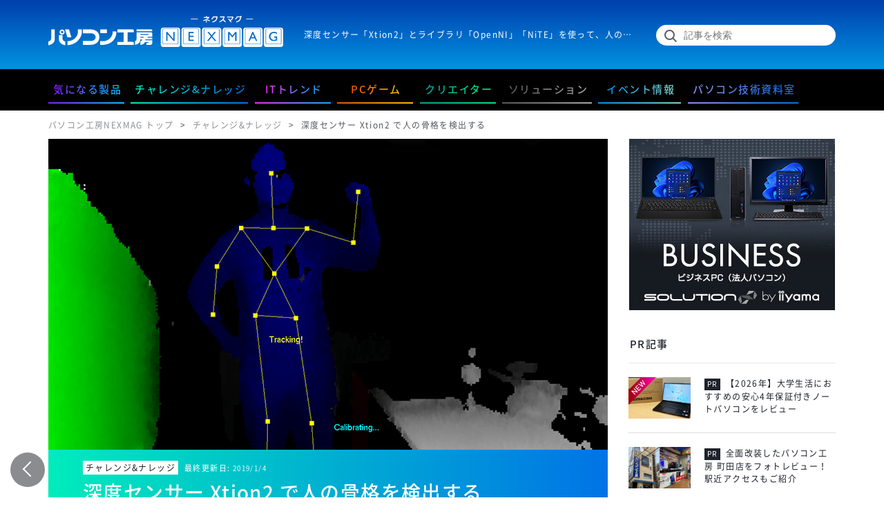

--- FILE ---
content_type: text/html; charset=UTF-8
request_url: https://www.pc-koubou.jp/magazine/14520
body_size: 14617
content:
<!DOCTYPE html>
<html lang="ja">
<head prefix="og: http://ogp.me/ns# fb: http://ogp.me/ns/fb#">
	<meta charset="UTF-8">
		<meta name="robots" content="index,follow" />
		<meta name="viewport" content="width=device-width, initial-scale=1.0, minimum-scale=1.0, shrink-to-fit=no">
	<meta http-equiv="X-UA-Compatible" content="ie=edge">
			<title>深度センサー Xtion2 で人の骨格を検出する | パソコン工房 NEXMAG</title>
	
	<link rel="manifest" href="/magazine/manifest.json">
	<link href="//pckoubou-f-s.snva.jp/css/naviplus_suggest.css" rel="stylesheet" crossorigin type="text/css" />
	<link href="https://fonts.googleapis.com/css?family=Roboto:100,300,400,700,700italic" rel="stylesheet">

  <link rel="stylesheet" href="/magazine/assets/css/magnific-popup.css?20211112-1600">
	<link rel="stylesheet" href="/magazine/assets/css/swiper.css?20211112-1600">
	<link rel="stylesheet" href="/magazine/assets/css/common2.css?20211112-1600">
	<link rel="stylesheet" media="screen and (max-width: 768px)" href="/magazine/assets/css/common_sp.css?20211112-1600">
		<link rel="stylesheet" href="/magazine/assets/css/post.css?20211112-1600">
	<link rel="stylesheet" media="screen and (max-width: 768px)" href="/magazine/assets/css/post_sp.css?20211112-1600">
	  <link rel="stylesheet" href="/user_data/packages/responsive/_asset/css/json.css?ver=2022111619">
	<!--[if lt IE 9]>
	<script src="/magazine/assets/js/html5shiv.min.js"></script>
	<![endif]-->
		
<!-- All in One SEO Pack 2.4.4.1 by Michael Torbert of Semper Fi Web Design[-1,-1] -->
<meta name="description"  content="深度センサー「Xtion2」とライブラリ「OpenNI」「NiTE」を使って、人の骨組みを検出する手順をご紹介します。" />

<meta name="keywords"  content="深度センサー,3dセンサー,xtion2,kinect,openni,nite,骨格検出,ボーントラッキング,asus" />

<link rel="canonical" href="https://www.pc-koubou.jp/magazine/14520" />
<meta property="og:title" content="深度センサー Xtion2 で人の骨格を検出する | パソコン工房 NEXMAG" />
<meta property="og:type" content="article" />
<meta property="og:url" content="https://www.pc-koubou.jp/magazine/14520" />
<meta property="og:image" content="https://www.pc-koubou.jp/magazine/wp-content/uploads/2018/12/xtion2_nite_main.png" />
<meta property="og:site_name" content="パソコン工房 NEXMAG［ネクスマグ］" />
<meta property="fb:app_id" content="146311669479638" />
<meta property="og:description" content="深度センサー「Xtion2」とライブラリ「OpenNI」「NiTE」を使って、人の骨組みを検出する手順をご紹介します。" />
<meta property="article:published_time" content="2019-01-04T11:11:58Z" />
<meta property="article:modified_time" content="2024-08-07T17:50:47Z" />
<meta name="twitter:card" content="summary_large_image" />
<meta name="twitter:title" content="深度センサー Xtion2 で人の骨格を検出する | パソコン工房 NEXMAG" />
<meta name="twitter:description" content="深度センサー「Xtion2」とライブラリ「OpenNI」「NiTE」を使って、人の骨組みを検出する手順をご紹介します。" />
<meta name="twitter:image" content="https://www.pc-koubou.jp/magazine/wp-content/uploads/2018/12/xtion2_nite_main.png" />
<meta itemprop="image" content="https://www.pc-koubou.jp/magazine/wp-content/uploads/2018/12/xtion2_nite_main.png" />
<!-- /all in one seo pack -->
<link rel='stylesheet' id='wordpress-popular-posts-css-css'  href='https://www.pc-koubou.jp/magazine/wp-content/plugins/wordpress-popular-posts/public/css/wpp.css?ver=4.0.13' type='text/css' media='all' />
<script type='text/javascript'>
/* <![CDATA[ */
var wpp_params = {"sampling_active":"1","sampling_rate":"300","ajax_url":"https:\/\/www.pc-koubou.jp\/magazine\/wp-admin\/admin-ajax.php","action":"update_views_ajax","ID":"14520","token":"ae87951fdb"};
/* ]]> */
</script>
<script type='text/javascript' src='https://www.pc-koubou.jp/magazine/wp-content/plugins/wordpress-popular-posts/public/js/wpp.js?ver=4.0.13'></script>
<script type='text/javascript' src='https://www.pc-koubou.jp/magazine/wp-includes/js/jquery/jquery.js'></script>
<script type='text/javascript'>
/* <![CDATA[ */
var zilla_likes = {"ajaxurl":"https:\/\/www.pc-koubou.jp\/magazine\/wp-admin\/admin-ajax.php"};
/* ]]> */
</script>
<script type='text/javascript' src='https://www.pc-koubou.jp/magazine/wp-content/plugins/zilla-likes/scripts/zilla-likes.js?ver=4.9.2'></script>
<link rel='prev' title='もう間違えない！？ディープラーニングで「青梅」と「青海」を見分けてみた' href='https://www.pc-koubou.jp/magazine/14265' />
<link rel='next' title='Intel SSDの機能・スペックを徹底比較' href='https://www.pc-koubou.jp/magazine/14270' />
<style type="text/css">.broken_link, a.broken_link {
	text-decoration: line-through;
}</style><link rel="amphtml" href="https://www.pc-koubou.jp/magazine/14520/amp">		<meta name="theme-color" content="#1e222b">
<link rel="shortcut icon" href="/magazine/favicon.ico">
<link rel="icon" type="image/x-icon" href="/magazine/favicon.ico">
<link rel="icon" type="image/png" sizes="16x16" href="/magazine/icons/favicon-16x16.png">
<link rel="icon" type="image/png" sizes="32x32" href="/magazine/icons/favicon-32x32.png">
<link rel="icon" type="image/png" sizes="96x96" href="/magazine/icons/favicon-96x96.png">
<link rel="icon" type="image/png" sizes="192x192" href="/magazine/icons/favicon-192x192.png">
<link href="/magazine/icons/apple-touch-icon-180x180.png" rel="apple-touch-icon" sizes="180x180">
<link href="/magazine/icons/apple-touch-icon-120x120.png" rel="apple-touch-icon" sizes="120x120">
<link href="/magazine/icons/apple-touch-icon-114x114.png" rel="apple-touch-icon" sizes="114x114">
<link href="/magazine/icons/apple-touch-icon-114x114.png" rel="apple-touch-icon">
<link rel="mask-icon" href="/magazine/icons/favicon.svg" color="#ffffff" />
<meta name="msapplication-TileColor" content="#ffffff">
<meta name="msapplication-TileImage" content="/magazine/icons/mstile-144x144.png">
<meta name="apple-mobile-web-app-capable" content="yes">
<link rel="apple-touch-startup-image" href="/magazine/assets/images/splash/screen-640x1136.png" media="(device-width: 320px) and (device-height: 568px) and (-webkit-device-pixel-ratio: 2) and (orientation: portrait)">
<link rel="apple-touch-startup-image" href="/magazine/assets/images/splash/screen-750x1334.png" media="(device-width: 375px) and (device-height: 667px) and (-webkit-device-pixel-ratio: 2) and (orientation: portrait)">
<link rel="apple-touch-startup-image" href="/magazine/assets/images/splash/screen-1242x2208.png" media="(device-width: 414px) and (device-height: 736px) and (-webkit-device-pixel-ratio: 3) and (orientation: portrait)">
<link rel="apple-touch-startup-image" href="/magazine/assets/images/splash/screen-1125x2436.png" media="(device-width: 375px) and (device-height: 812px) and (-webkit-device-pixel-ratio: 3) and (orientation: portrait)">
<link rel="apple-touch-startup-image" href="/magazine/assets/images/splash/screen-1536x2048.png" media="(min-device-width: 768px) and (max-device-width: 1024px) and (-webkit-min-device-pixel-ratio: 2) and (orientation: portrait)">
<link rel="apple-touch-startup-image" href="/magazine/assets/images/splash/screen-1668x2224.png" media="(min-device-width: 834px) and (max-device-width: 834px) and (-webkit-min-device-pixel-ratio: 2) and (orientation: portrait)">
<link rel="apple-touch-startup-image" href="/magazine/assets/images/splash/screen-2048x2732.png" media="(min-device-width: 1024px) and (max-device-width: 1024px) and (-webkit-min-device-pixel-ratio: 2) and (orientation: portrait)">
	<script type="application/ld+json">
  {
    "@context": "http://schema.org",
    "@type": "NewsArticle",
    "mainEntityOfPage": {
      "@type": "WebPage",
      "@id": "https://www.pc-koubou.jp/magazine/14520"
    },
    "headline": "深度センサー Xtion2 で人の骨格を検出する",
    "image": {
      "@type": "ImageObject",
      "url": "https://www.pc-koubou.jp/magazine/wp-content/uploads/2018/12/xtion2_nite_main.png",
      "width": 811,
      "height": 450    },
    "datePublished": "2019-01-04",
    "dateModified": "2019-01-04",
    "author": {
      "@type": "Person",
      "name": "合同会社 4D Pocket<br>石郷祐介"
    },
     "publisher": {
      "@type": "Organization",
      "name": "パソコン工房NEXMAG",
      "logo": {
        "@type": "ImageObject",
        "url": "https://www.pc-koubou.jp/magazine/assets/images/common/logo_s.png",
        "width": 360,
        "height": 48
      }
    },
    "description": "深度センサー「Xtion2」とライブラリ「OpenNI」「NiTE」を使って、人の骨組みを検出する手順をご紹介します。"
  }
</script>
<!--ga Tracing-->
<script>
  (function(i,s,o,g,r,a,m){i['GoogleAnalyticsObject']=r;i[r]=i[r]||function(){
  (i[r].q=i[r].q||[]).push(arguments)},i[r].l=1*new Date();a=s.createElement(o),
  m=s.getElementsByTagName(o)[0];a.async=1;a.src=g;m.parentNode.insertBefore(a,m)
  })(window,document,'script','//www.google-analytics.com/analytics.js','ga');

  ga('create', 'UA-157587-34', 'auto', {'cookiePath': '/magazine/'});
  ga('send', 'pageview');

</script>
<!--ga Tracing-->
<!-- Google Tag Manager -->
<script>(function(w,d,s,l,i){w[l]=w[l]||[];w[l].push({'gtm.start':
new Date().getTime(),event:'gtm.js'});var f=d.getElementsByTagName(s)[0], j=d.createElement(s),dl=l!='dataLayer'?'&l='+l:'';j.async=true;j.src=
'https://www.googletagmanager.com/gtm.js?id='+i+dl;f.parentNode.insertBefore(j,f);
})(window,document,'script','dataLayer','GTM-N33CR44');</script>
<!-- End Google Tag Manager -->
</head>
<body class="single">
<!-- Google Tag Manager (noscript) -->
<noscript><iframe src="https://www.googletagmanager.com/ns.html?id=GTM-N33CR44"
height="0" width="0" style="display:none;visibility:hidden"></iframe></noscript>
<!-- End Google Tag Manager (noscript) -->
<div id="fb-root"></div>
<script>(function(d, s, id) {
	var js, fjs = d.getElementsByTagName(s)[0];
	if (d.getElementById(id)) return;
	js = d.createElement(s); js.id = id;
	js.src = 'https://connect.facebook.net/ja_JP/sdk.js#xfbml=1&version=v2.11';
	fjs.parentNode.insertBefore(js, fjs);
}(document, 'script', 'facebook-jssdk'));</script>
	<header>
		<div class="header-upper">
						<a href="https://www.pc-koubou.jp/magazine/" id="header-logo"><img src="/magazine/assets/images/common/logo.svg" alt="NEXMAG[ネクスマグ] パソコン工房" width="438" height="58"></a>
									<p>深度センサー「Xtion2」とライブラリ「OpenNI」「NiTE」を使って、人の骨組みを検出する手順をご紹介します。</p>
						<form action="/magazine/search/" target="_top">
				<input type="text" name="q" id="search-header" placeholder="記事を検索" autocomplete="off">
				<input type="hidden" name="fmt" value="json"><input type="hidden" name="s1" value="3"><input type="hidden" name="limit" value="12">
				<input type="hidden" value="3" id="categoryID"><input type="hidden" name="searchbox" value="1">
				<input type="submit" value="検索" id="submit-header">
			</form>
		</div>
		<nav id="nav-head">
			<div class="container">
				<ul class="nav-header">
					<!-- <li><a href="https://www.pc-koubou.jp/magazine/" class="btn-top"><span>TOP</span></a></li> -->
					<li><a href="https://www.pc-koubou.jp/magazine/product" class="btn-product"><span>気になる製品</span></a></li>
					<li><a href="https://www.pc-koubou.jp/magazine/challenge" class="btn-challenge"><span>チャレンジ&amp;ナレッジ</span></a></li>
					<li><a href="https://www.pc-koubou.jp/magazine/trend" class="btn-trend"><span>ITトレンド</span></a></li>
					<li><a href="https://www.pc-koubou.jp/magazine/pcgame" class="btn-pcgame"><span>PCゲーム</span></a></li>
					<li><a href="https://www.pc-koubou.jp/magazine/creator" class="btn-creator"><span>クリエイター</span></a></li>
					<li><a href="https://www.pc-koubou.jp/magazine/solution" class="btn-solution"><span>ソリューション</span></a></li>
					<li><a href="https://www.pc-koubou.jp/magazine/event-info" class="btn-event-info"><span>イベント情報</span></a></li>
          <li><a href="https://www.pc-koubou.jp/magazine/references" class="btn-references"><span>パソコン技術資料室</span></a></li>
				</ul>
			</div>
		</nav>
	</header>
	<div id="menu">
		<div class="menu-upper">
			<a href="https://www.pc-koubou.jp/magazine/" class="btn-home">パソコン工房NEXMAGトップへ</a>
			<form action="/magazine/search/" target="_top">
				<input type="text" name="q" id="search-menu" placeholder="記事を検索" autocomplete="off">
				<input type="hidden" name="fmt" value="json"><input type="hidden" name="s1" value="3"><input type="hidden" name="limit" value="12">
				<input type="hidden" value="3" id="categoryID">
        <input type="hidden" name="searchbox" value="1">
				<input type="submit" value="検索" id="submit-menu">
			</form>
		</div>
		<nav>
			<div class="menu-categories">
				<span class="title">記事カテゴリ</span>
				<ul class="nav-menu">
					<li><a href="https://www.pc-koubou.jp/magazine/product">気になる製品</a></li>
					<li><a href="https://www.pc-koubou.jp/magazine/challenge">チャレンジ&amp;ナレッジ</a></li>
					<li><a href="https://www.pc-koubou.jp/magazine/trend">ITトレンド</a></li>
					<li><a href="https://www.pc-koubou.jp/magazine/pcgame">PCゲーム</a></li>
					<li><a href="https://www.pc-koubou.jp/magazine/creator">クリエイター</a></li>
					<li><a href="https://www.pc-koubou.jp/magazine/solution">ソリューション</a></li>
          <li><a href="https://www.pc-koubou.jp/magazine/event-info">イベント情報</a></li>
          <li><a href="https://www.pc-koubou.jp/magazine/references">パソコン技術資料室</a></li>
				</ul>
			</div>
			<div class="menu-pages">
				<ul class="nav-menu">
					<li><a href="https://www.pc-koubou.jp/magazine/about">パソコン工房NEXMAGとは？</a></li>				</ul>
			</div>
		</nav>
	</div>
	<!-- /#menu -->
	<a href="#" class="btn-menu"></a>
	<div id="main">
		<div id="contents">
			<ul id="breadcrumb" itemscope itemtype="http://schema.org/BreadcrumbList">
				<li itemprop="itemListElement" itemscope itemtype="http://schema.org/ListItem"><a itemprop="item" href="https://www.pc-koubou.jp/magazine/"><span itemprop="name">パソコン工房NEXMAG トップ</span></a><meta itemprop="position" content="1" /></li>
								<li itemprop="itemListElement" itemscope itemtype="http://schema.org/ListItem"><a itemprop="item" href="https://www.pc-koubou.jp/magazine/challenge"><span itemprop="name">チャレンジ&amp;ナレッジ</span></a><meta itemprop="position" content="2" /></li>
								<li><span>深度センサー Xtion2 で人の骨格を検出する</span></li>
			</ul>
			
							<article class="challenge">
			
						<div id="main-image" class="">
							<img width="810" height="450" src="https://www.pc-koubou.jp/magazine/wp-content/uploads/2018/12/xtion2_nite_main-810x450.png" class="attachment-main_large size-main_large wp-post-image" alt="" srcset="https://www.pc-koubou.jp/magazine/wp-content/uploads/2018/12/xtion2_nite_main-810x450.png 810w, https://www.pc-koubou.jp/magazine/wp-content/uploads/2018/12/xtion2_nite_main-300x166.png 300w, https://www.pc-koubou.jp/magazine/wp-content/uploads/2018/12/xtion2_nite_main-768x426.png 768w, https://www.pc-koubou.jp/magazine/wp-content/uploads/2018/12/xtion2_nite_main.png 811w" sizes="(max-width: 810px) 100vw, 810px" />						</div>
			<img width="480" height="320" src="https://www.pc-koubou.jp/magazine/wp-content/uploads/2018/12/xtion2_nite_main-480x320.png" class="attachment-main_thumb size-main_thumb wp-post-image" alt="" id="main-thumb" />							<div id="keywords" data-keywords="深度センサー;3Dセンサー;Xtion2;Kinect;OpenNI;Nite;骨格検出;ボーントラッキング;ASUS"></div><!-- NaviPlusキーワード -->
				<div id="title-block">
					<a href="https://www.pc-koubou.jp/magazine/challenge" class="post-cat">チャレンジ&amp;ナレッジ</a><span class="modified">最終更新日: <time id="lastmodified-date" datetime="2019-01-04" itemprop="dateModified">2019/1/4</time></span><span id="post-date-nv">20190104</span>
					<h1 id="post-title" itemprop="headline">深度センサー Xtion2 で人の骨格を検出する</h1>
									</div>
				<div id="sns-block">
					<!--<div class="like"><span class="like-bar"></span><span class="like-num">7<span class="n">N!</span></span></div>-->
					<ul>
						<li><div class="fb-like" data-href="https://www.pc-koubou.jp/magazine/14520" data-layout="button_count" data-action="like" data-size="small" data-show-faces="false" data-share="false"></div></li>
						<li><a href="https://twitter.com/share" class="twitter-share-button" data-show-count="horizontal">Tweet</a><script async src="//platform.twitter.com/widgets.js" charset="utf-8"></script></li>
						<li><a href="http://b.hatena.ne.jp/entry/" class="hatena-bookmark-button" data-hatena-bookmark-layout="basic-label" data-hatena-bookmark-lang="ja" data-hatena-bookmark-height="20" title="このエントリーをはてなブックマークに追加"><img src="https://b.st-hatena.com/images/entry-button/button-only@2x.png" alt="このエントリーをはてなブックマークに追加" width="20" height="20" style="border: none;" /></a><script type="text/javascript" src="https://b.st-hatena.com/js/bookmark_button.js" charset="utf-8" async="async"></script></li>
						<li><div class="line-it-button" style="display: none;" data-lang="ja" data-type="share-a" data-url="https://www.pc-koubou.jp/magazine/14520"></div>
 <script src="https://d.line-scdn.net/r/web/social-plugin/js/thirdparty/loader.min.js" async="async" defer="defer"></script></li>
						<li><a data-pocket-label="pocket" data-pocket-count="none" class="pocket-btn" data-lang="en"></a><script type="text/javascript">!function(d,i){if(!d.getElementById(i)){var j=d.createElement("script");j.id=i;j.src="https://widgets.getpocket.com/v1/j/btn.js?v=1";var w=d.getElementById(i);d.body.appendChild(j);}}(document,"pocket-btn-js");</script></li>
					</ul>
				</div>
				<div id="body-block">
					<p id="overview" class="overview">
深度センサーは部屋の明るさや色彩の影響を受けずに人や物の形状を立体物として捉えることができるものですが、取得した深度データを処理することで、捉えた立体物の形状から人間の形を認識し、さらには人間の骨組みを検出することが可能になります。
今回はASUSTeK COMPUTER INC.の深度センサー「Xtion2」を使って、実際に人の骨組みを検出する手順をご紹介したいと思います。					</p>
					<nav id="toc">
						<span id="title-toc">目次</span>
						<ul>
<li><a href="#section01">深度センサーによる骨格検出の流れ</a></li>
<li><a href="#section02">深度センサー骨格検出の準備と設定</a>
<ul>
<li><a href="#section02-01">NiTEのインストールと設定</a></li>
<li><a href="#section02-02">サンプルコードの実行</a></li>
</ul>
</li>
<li><a href="#section03">OpenNIに同梱されているサンプルコードの種類</a></li>
<li><a href="#section04">まとめ</a></li>
</ul>
					</nav>
					<div id="post-content">
<h2 id="section01"><span class="ttl">深度センサーによる骨格検出の流れ</span></h2>
<p><a href="https://www.pc-koubou.jp/magazine/wp-content/uploads/2018/12/xtion2_nite_image01.png" class="modal" target="_blank"><img class="aligncenter size-full" title="今回使用するASUSの深度センサー「Xtion2」" src="https://www.pc-koubou.jp/magazine/wp-content/uploads/2018/12/xtion2_nite_image01.png" alt="今回使用するASUSの深度センサー「Xtion2」" width="600" height="335" data-popupalt-original-title="null" /></a><span class="caption">今回使用するASUSの深度センサー「Xtion2」</span></p>
<p>今回使用するASUSの深度センサー「Xtion2」では、赤外線などのレーザー光を細かく位置を変えて対象物に当てることで、対象物を立体として捉えることが可能です。</p>
<p>深度センサーのはたらきについては下記記事も参考にしてください。<br />
“<a href="https://www.pc-koubou.jp/magazine/12419?ref=nexmag_14520" target="_blank" rel="noopener">深度センサー Xtion2を使ってみよう</a>”</p>
<p>上記記事でもご説明している通り、Xtion2と「OpenNI」というライブラリを用いて深度センサーの値の取得と表示ができますが、これに「NiTE」というライブラリを組み合わせると、捉えた対象物を人間として捉え、さらには捉えた形状から計算される人間の骨格を表示することが可能になります。</p>
<p><a href="https://www.pc-koubou.jp/magazine/wp-content/uploads/2018/12/xtion2_nite_image02.png" class="modal" target="_blank"><img class="aligncenter size-full" title="Xtion2とOpenNIで捉えた対象物をNiTEにより人間として認識し、骨格を検出＆表示する" src="https://www.pc-koubou.jp/magazine/wp-content/uploads/2018/12/xtion2_nite_image02.png" alt="Xtion2とOpenNIで捉えた対象物をNiTEにより人間として認識し、骨格を検出＆表示する" width="600" height="181" data-popupalt-original-title="null" /></a><span class="caption">Xtion2とOpenNIで捉えた対象物をNiTEにより人間として認識し、骨格を検出＆表示する</span></p>
<p>人間の骨格を表示する方法には他にもRGBカメラ（いわゆるWebカメラなど）を用いた方法などがありますが、深度センサーを用いることにより、対象物の周辺の光（照明や外光など）や着ている服の色の影響をあまり受けずに骨格を検出することができます。</p>
<h2 id="section02"><span class="ttl">NiTEによる骨格検出の準備と設定</span></h2>
<h3 id="section02-01">NiTEのインストールと設定</h3>
<p>OpenNI2からNiTEを使用するためのプログラムはXtion2のサポートページから入手できるソフトウェアに含まれていますが、最新版のソフトウェアに含まれているものではNiTEがうまく動かないため、以前のバージョンのソフトウェアを入手する必要があります。</p>
<p>また、今回動作させるサンプルコードを含むNiTE本体は別途入手する必要があります。現在NiTE公式のダウンロードサイトはありませんが、開発者向け情報サイトや関連書籍のサポートページなどでNiTE2が公開されていますので、あらかじめ入手してインストールを行ってください。</p>
<p>※Xtion2とOpenNIの設定については先ほどもご紹介した下記記事を参考にしてください。<br />
“<a href="https://www.pc-koubou.jp/magazine/12419?ref=nexmag_14520" target="_blank" rel="noopener">深度センサー Xtion2を使ってみよう</a>”</p>
<p>Xtion2のサポートページへアクセスし、「OSを選択してください」メニューの一番下にある「すべてを表示」を選択後、「ASUS-Xtion2_nuitrack-win64」が含まれている「バージョン：2018/04/23」をダウンロードします。</p>
<p><a href="https://www.pc-koubou.jp/magazine/wp-content/uploads/2018/12/xtion2_nite_image03.png" class="modal" target="_blank"><img class="aligncenter size-full" title="OSを選択して「すべて表示する」をクリック" src="https://www.pc-koubou.jp/magazine/wp-content/uploads/2018/12/xtion2_nite_image03.png" alt="OSを選択して「すべて表示する」をクリック" width="600" height="316" data-popupalt-original-title="null" /></a><span class="caption">OSを選択して「すべて表示する」をクリック</span></p>
<p><a href="https://www.pc-koubou.jp/magazine/wp-content/uploads/2018/12/xtion2_nite_image04.png" class="modal" target="_blank"><img class="aligncenter size-full" title="「バージョン：2018/04/23」をダウンロード" src="https://www.pc-koubou.jp/magazine/wp-content/uploads/2018/12/xtion2_nite_image04.png" alt="「バージョン：2018/04/23」をダウンロード" width="600" height="326" data-popupalt-original-title="null" /></a><span class="caption">「バージョン：2018/04/23」をダウンロード</span></p>
<p>ダウンロードしたファイルに含まれている「ASUS-Xtion2_nuitrack-win64¥nuitrack¥bin¥OpenNI2」を「C:¥Program Files¥PrimeSense¥NiTE2¥Samples¥Bin」に移動します。</p>
<p><a href="https://www.pc-koubou.jp/magazine/wp-content/uploads/2018/12/xtion2_nite_image05.png" class="modal" target="_blank"><img class="aligncenter size-full" title="OSを選択して「すべて表示する」をクリック「バージョン：2018/04/23」をダウンロード" src="https://www.pc-koubou.jp/magazine/wp-content/uploads/2018/12/xtion2_nite_image05.png" alt="OSを選択して「すべて表示する」をクリック「バージョン：2018/04/23」をダウンロード" width="600" height="193" data-popupalt-original-title="null" /></a></p>
<p>続いて「C:¥Program Files¥PrimeSencse¥OpenNI2¥Drivers¥SenDuck.ini」を開き、「NiteMode = 1」の前にあるセミコロン（;）を削除します。</p>
<p><a href="https://www.pc-koubou.jp/magazine/wp-content/uploads/2018/12/xtion2_nite_image06b.png" class="modal" target="_blank"><img class="aligncenter size-full" title="xtion2" src="https://www.pc-koubou.jp/magazine/wp-content/uploads/2018/12/xtion2_nite_image06b.png" alt="xtion2" width="600" height="345" data-popupalt-original-title="null" /></a></p>
<p>これでサンプルの実行ファイルを起動できるようになります。</p>
<h3 id="section02-02">サンプルコードの実行</h3>
<p>準備ができたら、サンプルコードを実行してみます。「C:¥Program Files¥PrimeSense¥NiTE2¥Samples¥UserViewer¥UserViewer.vcxproj」を開きます。</p>
<p><a href="https://www.pc-koubou.jp/magazine/wp-content/uploads/2018/12/xtion2_nite_image07.png" class="modal" target="_blank"><img class="aligncenter size-full" title="xtion2" src="https://www.pc-koubou.jp/magazine/wp-content/uploads/2018/12/xtion2_nite_image07.png" alt="xtion2" width="600" height="355" data-popupalt-original-title="null" /></a></p>
<p>ここで「アクセス許可」のダイアログが出た場合は、「異なる資格情報でアプリケーションを再起動」を選択してください。この場合、ファイルを開くで、上記「C:¥Program Files¥PrimeSense¥NiTE2¥Samples¥UserViewer¥UserViewer.vcxproj」を再度開いてください</p>
<p><a href="https://www.pc-koubou.jp/magazine/wp-content/uploads/2018/12/xtion2_nite_image08.png" class="modal" target="_blank"><img class="aligncenter size-full" title="xtion2" src="https://www.pc-koubou.jp/magazine/wp-content/uploads/2018/12/xtion2_nite_image08.png" alt="xtion2" width="600" height="318" data-popupalt-original-title="null" /></a></p>
<p>また、「プロジェクトの再ターゲット」のダイアログが出た場合は、「Windows SDKバージョン」を「10.xxxx」に設定してください。</p>
<p><a href="https://www.pc-koubou.jp/magazine/wp-content/uploads/2018/12/xtion2_nite_image09b.png" class="modal" target="_blank"><img class="aligncenter size-full" title="xtion2" src="https://www.pc-koubou.jp/magazine/wp-content/uploads/2018/12/xtion2_nite_image09b.png" alt="xtion2" width="600" height="325" data-popupalt-original-title="null" /></a></p>
<p>Visual Studioの左メニューの「ソリューションエクスプローラ」内の「UserViewer」を右クリックして、「プロパティ」を開きます。</p>
<p><a href="https://www.pc-koubou.jp/magazine/wp-content/uploads/2018/12/xtion2_nite_image10b.png" class="modal" target="_blank"><img class="aligncenter size-full" title="xtion2" src="https://www.pc-koubou.jp/magazine/wp-content/uploads/2018/12/xtion2_nite_image10b.png" alt="xtion2" width="400" height="580" data-popupalt-original-title="null" /></a></p>
<p>開いたウィンドウ内左側「構成プロパティ」の「VC++ ディレクトリ」を開きます。</p>
<p><a href="https://www.pc-koubou.jp/magazine/wp-content/uploads/2018/12/xtion2_nite_image11.png" class="modal" target="_blank"><img class="aligncenter size-full" title="xtion2" src="https://www.pc-koubou.jp/magazine/wp-content/uploads/2018/12/xtion2_nite_image11.png" alt="xtion2" width="600" height="432" data-popupalt-original-title="null" /></a></p>
<p>「インクルードディレクトリ」の「＜編集…＞」をクリックします。</p>
<p><a href="https://www.pc-koubou.jp/magazine/wp-content/uploads/2018/12/xtion2_nite_image12.png" class="modal" target="_blank"><img class="aligncenter size-full" title="xtion2" src="https://www.pc-koubou.jp/magazine/wp-content/uploads/2018/12/xtion2_nite_image12.png" alt="xtion2" width="600" height="433" data-popupalt-original-title="null" /></a></p>
<p>表示されたウィンドウ右上「新しい行」ボタンをクリックします。</p>
<p><a href="https://www.pc-koubou.jp/magazine/wp-content/uploads/2018/12/xtion2_nite_image13.png" class="modal" target="_blank"><img class="aligncenter size-full" title="xtion2" src="https://www.pc-koubou.jp/magazine/wp-content/uploads/2018/12/xtion2_nite_image13.png" alt="xtion2" width="600" height="432" data-popupalt-original-title="null" /></a></p>
<p>ディレクトリを選択する画面になりますので、「C:¥Program Files¥PrimeSense¥NiTE2¥Include」ディレクトリを選択して「フォルダーの選択」をクリック後、「OK」をクリックしてインクルードディレクトリの編集を終えます。</p>
<p><a href="https://www.pc-koubou.jp/magazine/wp-content/uploads/2018/12/xtion2_nite_image14.png" class="modal" target="_blank"><img class="aligncenter size-full" title="xtion2" src="https://www.pc-koubou.jp/magazine/wp-content/uploads/2018/12/xtion2_nite_image14.png" alt="xtion2" width="600" height="382" data-popupalt-original-title="null" /></a></p>
<p>続いて「ライブラリディレクトリ」にも同様の手順で、「C:¥Program Files¥PrimeSense¥NiTE2¥Lib」を追加します。</p>
<p><a href="https://www.pc-koubou.jp/magazine/wp-content/uploads/2018/12/xtion2_nite_image15.png" class="modal" target="_blank"><img class="aligncenter size-full" title="xtion2" src="https://www.pc-koubou.jp/magazine/wp-content/uploads/2018/12/xtion2_nite_image15.png" alt="xtion2" width="600" height="432" data-popupalt-original-title="null" /></a></p>
<p><a href="https://www.pc-koubou.jp/magazine/wp-content/uploads/2018/12/xtion2_nite_image16.png" class="modal" target="_blank"><img class="aligncenter size-full" title="xtion2" src="https://www.pc-koubou.jp/magazine/wp-content/uploads/2018/12/xtion2_nite_image16.png" alt="xtion2" width="600" height="432" data-popupalt-original-title="null" /></a></p>
<p><a href="https://www.pc-koubou.jp/magazine/wp-content/uploads/2018/12/xtion2_nite_image17.png" class="modal" target="_blank"><img class="aligncenter size-full" title="xtion2" src="https://www.pc-koubou.jp/magazine/wp-content/uploads/2018/12/xtion2_nite_image17.png" alt="xtion2" width="600" height="386" data-popupalt-original-title="null" /></a></p>
<p>正しく設定が完了すると、下図のような表示になります。</p>
<p><a href="https://www.pc-koubou.jp/magazine/wp-content/uploads/2018/12/xtion2_nite_image18.png" class="modal" target="_blank"><img class="aligncenter size-full" title="xtion2" src="https://www.pc-koubou.jp/magazine/wp-content/uploads/2018/12/xtion2_nite_image18.png" alt="xtion2" width="600" height="432" data-popupalt-original-title="null" /></a></p>
<p>引き続き「構成プロパティ」の「デバッグ」を選択します。</p>
<p><a href="https://www.pc-koubou.jp/magazine/wp-content/uploads/2018/12/xtion2_nite_image19.png" class="modal" target="_blank"><img class="aligncenter size-full" title="xtion2" src="https://www.pc-koubou.jp/magazine/wp-content/uploads/2018/12/xtion2_nite_image19.png" alt="xtion2" width="600" height="432" data-popupalt-original-title="null" /></a></p>
<p>作業ディレクトリを「$(TargetDir)」に変更します。</p>
<p><a href="https://www.pc-koubou.jp/magazine/wp-content/uploads/2018/12/xtion2_nite_image20.png" class="modal" target="_blank"><img class="aligncenter size-full" title="xtion2" src="https://www.pc-koubou.jp/magazine/wp-content/uploads/2018/12/xtion2_nite_image20.png" alt="xtion2" width="600" height="431" data-popupalt-original-title="null" /></a></p>
<p>続いてVisual Studioの上部メニューを「x86」から「x64」に変更します。</p>
<p><a href="https://www.pc-koubou.jp/magazine/wp-content/uploads/2018/12/xtion2_nite_image21.png" class="modal" target="_blank"><img class="aligncenter size-full" title="xtion2" src="https://www.pc-koubou.jp/magazine/wp-content/uploads/2018/12/xtion2_nite_image21.png" alt="xtion2" width="600" height="326" data-popupalt-original-title="null" /></a></p>
<p>続いて右横にある「ローカルWindowsデバッガー」をクリックします。</p>
<p><a href="https://www.pc-koubou.jp/magazine/wp-content/uploads/2018/12/xtion2_nite_image22.png" class="modal" target="_blank"><img class="aligncenter size-full" title="xtion2" src="https://www.pc-koubou.jp/magazine/wp-content/uploads/2018/12/xtion2_nite_image22.png" alt="xtion2" width="600" height="326" data-popupalt-original-title="null" /></a></p>
<p>しかしこの状態では、ドライバーの問題で、エラーが出て起動することができません。</p>
<p>そこで、「ASUS-Xtion2_nuitrack-win64¥nuitrack¥bin¥OpenNI2」を「C:¥Program Files¥PrimeSense¥NiTE2¥Samples¥UserViewer¥x64¥Debug」に移動します。</p>
<p><a href="https://www.pc-koubou.jp/magazine/wp-content/uploads/2018/12/xtion2_nite_image23.png" class="modal" target="_blank"><img class="aligncenter size-full" title="xtion2" src="https://www.pc-koubou.jp/magazine/wp-content/uploads/2018/12/xtion2_nite_image23.png" alt="xtion2" width="600" height="192" data-popupalt-original-title="null" /></a></p>
<p>上記移動後、再度「C:¥Program Files¥PrimeSencse¥OpenNI2¥Drivers¥SenDuck.ini」を開き、先ほどと同様に「NiteMode = 1」の直前のセミコロンを削除します。</p>
<p>上記作業を行なった上で、再度「ローカル Windows デバッガー」をクリックすると、プログラムの動作を確認できます（下図）。</p>
<p><a href="https://www.pc-koubou.jp/magazine/wp-content/uploads/2018/12/xtion2_nite_image24.png" class="modal" target="_blank"><img class="aligncenter size-full" title="xtion2" src="https://www.pc-koubou.jp/magazine/wp-content/uploads/2018/12/xtion2_nite_image24.png" alt="xtion2" width="600" height="487" data-popupalt-original-title="null" /></a></p>
<h2 id="section03"><span class="ttl">NiTEに同梱されているサンプルコードの種類</span></h2>
<p>ここまで、NiTEのサンプルコード「UserViewer」を動かしてみましたが、他にもいくつかのサンプルコードが収録されています。<br />
	「UserViewer」を含め、各サンプルコードの内容について挙げておきます。</p>
<p><strong>UserViewer</strong><br />
	深度データとユーザの骨格を可視化する（ユーザ認識には、センサーの撮影範囲に全身を収める必要があります）</p>
<p><strong>UserViewer.javar</strong><br />
	Javaで書かれたUserViewer</p>
<p><strong>HandViewerr</strong><br />
	深度データとユーザの手の位置を可視化する（ユーザ認識には、センサーの撮影範囲に全身を収める必要があります）</p>
<p><strong>HandViewer.javar</strong><br />
	Javaで書かれたHandViewer</p>
<p><strong>SimpleUserTrackerr</strong><br />
	ユーザの認識状態とユーザの頭の位置をCUIで表示する</p>
<p><strong>SimpleHandTrackerr</strong><br />
	ユーザの手の位置をCUIで表示する</p>
<h2 id="section04"><span class="ttl">まとめ</span></h2>
<p>このように、Xtion2とOpenNI、NiTEを連携させて人間と骨格の検出をさせることができましたが、これらのプログラムはあくまで深度センサーをコントロールし、センサーの値を様々な形で扱いやすくするまでの役割を持ったものです。</p>
<p>実際にはこれらのプログラムから、特定の姿勢を取った時に起動するプログラムや、体を動かして遊ぶゲーム、キャラクターの動きに人の動きをあてはめるプログラムなどと連携させることで始めて完成されたソフトウェアプログラムとして機能します。<br />
検出した骨格データを活用したプログラムの作成については、また別の機会にご説明したいと思います。</p>
					</div>
				</div>
				<!-- /#body-block -->
				<div class="rel-links">
					<div class="SJ-items" data-sj-title1="パソコン工房で深度センサーカメラを見る" data-sj-comment="" data-sj-prm="pfx[]=商品構成##深度センサーカメラ&#038;path=周辺機器:入力機器:WEBカメラ&#038;sort=Reco_purchase,Reco_access&#038;limit=10&#038;cache_t=30" data-sj-layout="1" data-sj-tab="" data-sj-ranking="" data-sj-scrolling="true" data-sj-direct_layout="out" data-sj-previous="ref=nexmag_14520" data-sj-slide="true"> </div>
<p><a href="https://www.pc-koubou.jp/user_data/search.php?q=%E6%B7%B1%E5%BA%A6%E3%82%BB%E3%83%B3%E3%82%B5%E3%83%BC%E3%82%AB%E3%83%A1%E3%83%A9" rel="noopener" class="rel-link">パソコン工房で深度センサーカメラを見る</a></p>
				</div>
				<div id="profile">
										<img src="https://www.pc-koubou.jp/magazine/wp-content/uploads/2018/11/ishigo3-140x140.png" alt="" width="80" height="80">
											<div id="prof-title">
							ライタープロフィール
							<span id="prof-name">合同会社 4D Pocket<br>石郷祐介</span>
						</div>
						<p>大学卒業後、公設研究機関勤務を経て、「情報科学芸術大学院大学[IAMAS]」に入学。<br />
専門学校講師を経て、企業の研究開発をコンセプトから開発まで支援する「合同会社4D Pocket」代表、エンジニアを養成するフリースクール「一般社団法人HOPTER TECH SCHOOL」代表理事、「名古屋文理大学」及び「名古屋造形大学」非常勤講師。</p>
				</div>
				<div class="post-like"><span class="like-title">いいネ！と思ったらクリック！</span><a href="#" class="zilla-likes" id="zilla-likes-14520" title="Like this"><span class="like-button"></span><span class="like-n"><span class="zilla-likes-count">7</span> <span class="zilla-likes-postfix"></span></span></a></div>
				<div class="soudan-link">
												<p><!--


<p>ボタン上部テキスト</p>




<div>
<a class="rel-link" href="https://www.pc-koubou.jp/info/order_mail.php?pre=nexmag_toiawase" target="_blank" rel="noopener">お問い合わせはこちら</a>
</div>


--></p>
<div><a class="rel-link" href="https://www.pc-koubou.jp/pc/sale_portal.php?pre=nexmag_toiawase&amp;utm_source=nexmag&amp;utm_medium=content&amp;utm_campaign=content_bottom_banner&amp;utm_content=nonpay" target="_blank" rel="noopener">パソコン工房セール特集</a></div>
																				</div>
				<div class="post-share">
					<span class="share-title">この記事をシェアする</span>
					<ul class="btns-share">						<li><a href="http://www.facebook.com/share.php?u=https://www.pc-koubou.jp/magazine/14520&t=深度センサー Xtion2 で人の骨格を検出する+%7C+%E3%83%91%E3%82%BD%E3%82%B3%E3%83%B3%E5%B7%A5%E6%88%BF+NEXMAG" class="btn-share btn-share-f" target="_blank">Facebook</a></li>
						<li><a href="http://twitter.com/share?url=https://www.pc-koubou.jp/magazine/14520&text=深度センサー Xtion2 で人の骨格を検出する+%7C+%E3%83%91%E3%82%BD%E3%82%B3%E3%83%B3%E5%B7%A5%E6%88%BF+NEXMAG" class="btn-share btn-share-t" target="_blank">X</a></li>
						<li><a href="http://b.hatena.ne.jp/entry/https://www.pc-koubou.jp/magazine/14520" class="btn-share btn-share-h" target="_blank">はてなブックマーク</a></li>
						<li><a href="http://line.me/R/msg/text/?深度センサー Xtion2 で人の骨格を検出する+%7C+%E3%83%91%E3%82%BD%E3%82%B3%E3%83%B3%E5%B7%A5%E6%88%BF+NEXMAG%0D%0Ahttps://www.pc-koubou.jp/magazine/14520" class="btn-share btn-share-l" target="_blank">LINE</a></li>
						<li><a href="http://getpocket.com/edit?url=https://www.pc-koubou.jp/magazine/14520&title=深度センサー Xtion2 で人の骨格を検出する+%7C+%E3%83%91%E3%82%BD%E3%82%B3%E3%83%B3%E5%B7%A5%E6%88%BF+NEXMAG" class="btn-share btn-share-p" onclick="window.open(this.href, 'PCwindow', 'width=550, height=350, menubar=no, toolbar=no, scrollbars=yes'); return false;">Pocket</a></li>
					</ul>
				</div>
			</article>
					
<div class="related-article">
	<h2 class="title-related">関連記事</h2>
	<ul class="articles">
        <li class=""><a href="https://www.pc-koubou.jp/magazine/15974">
              <img src="https://www.pc-koubou.jp/magazine/wp-content/uploads/2019/02/xtion2_unity_main-480x320.png" alt="深度センサー Xtion2 を使って画面上の3Dモデルを動かすのイメージ画像" width="180" height="120">
            </a>
      <div class="post-desc ">
        <span class="cat challenge"><span>チャレンジ&amp;ナレッジ</span></span>        <a href="https://www.pc-koubou.jp/magazine/15974" class="post-title">深度センサー Xtion2 を使って画面上の3Dモデルを動かす</a>
                  <time datetime="2019-02-21">2019/2/21</time>
              </div>
    </li>
        <li class=""><a href="https://www.pc-koubou.jp/magazine/17479">
              <img src="https://www.pc-koubou.jp/magazine/wp-content/uploads/2019/04/xtion2_vtuber_main2-480x320.png" alt="VTuber風コンテンツをXtion2とUnityで作るのイメージ画像" width="180" height="120">
            </a>
      <div class="post-desc ">
        <span class="cat challenge"><span>チャレンジ&amp;ナレッジ</span></span>        <a href="https://www.pc-koubou.jp/magazine/17479" class="post-title">VTuber風コンテンツをXtion2とUnityで作る</a>
                  <time datetime="2019-03-21">2019/3/21</time>
              </div>
    </li>
        <li class=""><a href="https://www.pc-koubou.jp/magazine/12419">
              <img src="https://www.pc-koubou.jp/magazine/wp-content/uploads/2018/12/xtion2_main-480x320.png" alt="深度センサー Xtion2を使ってみようのイメージ画像" width="180" height="120">
            </a>
      <div class="post-desc ">
        <span class="cat challenge"><span>チャレンジ&amp;ナレッジ</span></span>        <a href="https://www.pc-koubou.jp/magazine/12419" class="post-title">深度センサー Xtion2を使ってみよう</a>
                  <time datetime="2018-12-11">2018/12/11</time>
              </div>
    </li>
        <li class=""><a href="https://www.pc-koubou.jp/magazine/18042">
              <img src="https://www.pc-koubou.jp/magazine/wp-content/uploads/2019/03/1933C916-753D-4C8A-BEED-9AF92D2E035B-480x320.png" alt="Crazy Raccoonフランシスコ選手とビクロイを目指せ！FORTNITEイベント レポートのイメージ画像" width="180" height="120">
            </a>
      <div class="post-desc ">
        <span class="cat event-info"><span>イベント情報</span></span>        <a href="https://www.pc-koubou.jp/magazine/18042" class="post-title">Crazy Raccoonフランシスコ選手とビクロイを目指せ！FORTNITEイベント レポート</a>
                  <time datetime="2019-03-15">2019/3/15</time>
              </div>
    </li>
        <li class=""><a href="https://www.pc-koubou.jp/magazine/29740">
              <img src="https://www.pc-koubou.jp/magazine/wp-content/uploads/2019/11/20191120_020620320_iOS-1-480x320.jpg" alt="ROG Phone 2 発売決定！ASUS新製品発表会レポートのイメージ画像" width="180" height="120">
            </a>
      <div class="post-desc ">
        <span class="cat product"><span>気になる製品</span></span>        <a href="https://www.pc-koubou.jp/magazine/29740" class="post-title">ROG Phone 2 発売決定！ASUS新製品発表会レポート</a>
                  <time datetime="2019-11-25">2019/11/25</time>
              </div>
    </li>
    	</ul>
</div>
<!-- /.related-article -->
		</div>
		<!-- /#contents -->
		<div id="sidebar">
					<a href="https://www.pc-koubou.jp/pc/business.php?utm_source=nexmag&utm_media=recommend&utm_campaign=14520&utm_content=nonpay" class="banner-side" target="_blank"><img src="https://www.pc-koubou.jp/magazine/wp-content/uploads/2023/01/nexmag_solution_300.jpg" alt="https://www.pc-koubou.jp/magazine/wp-content/uploads/2023/01/nexmag_solution_300.jpg" width="300" height="250"></a>
				<nav>
				<h2>PR記事</h2>
		<ul class="pr-posts">
									<li class="new">
							<a href="https://www.pc-koubou.jp/magazine/99846"><img width="480" height="320" src="https://www.pc-koubou.jp/magazine/wp-content/uploads/2026/01/nexmag_campus_2026_kv-480x320.jpg" class="attachment-main_thumb size-main_thumb wp-post-image" alt="" /></a>
							<div class="post-desc product">
								<a href="https://www.pc-koubou.jp/magazine/99846" class="post-title pr">【2026年】大学生活におすすめの安心4年保証付きノートパソコンをレビュー</a>
							</div>
						</a></li>
									<li class="">
							<a href="https://www.pc-koubou.jp/magazine/98438"><img width="480" height="320" src="https://www.pc-koubou.jp/magazine/wp-content/uploads/2025/09/machida_renewal_kv0919-480x320.jpg" class="attachment-main_thumb size-main_thumb wp-post-image" alt="" /></a>
							<div class="post-desc event-info">
								<a href="https://www.pc-koubou.jp/magazine/98438" class="post-title pr">全面改装したパソコン工房 町田店をフォトレビュー！駅近アクセスもご紹介</a>
							</div>
						</a></li>
									<li class="">
							<a href="https://www.pc-koubou.jp/magazine/97907"><img width="480" height="320" src="https://www.pc-koubou.jp/magazine/wp-content/uploads/2025/07/office_2016_2019_eos_kv-480x320.jpg" class="attachment-main_thumb size-main_thumb wp-post-image" alt="" /></a>
							<div class="post-desc trend">
								<a href="https://www.pc-koubou.jp/magazine/97907" class="post-title pr">Office 2016・2019 サポート終了にともなう乗り換え解説</a>
							</div>
						</a></li>
									<li class="">
							<a href="https://www.pc-koubou.jp/magazine/97326"><img width="480" height="320" src="https://www.pc-koubou.jp/magazine/wp-content/uploads/2025/06/nexmag_pb_kv-480x320.jpg" class="attachment-main_thumb size-main_thumb wp-post-image" alt="" /></a>
							<div class="post-desc product">
								<a href="https://www.pc-koubou.jp/magazine/97326" class="post-title pr">パソコン工房オリジナル・セレクト商品 ハイコスパ5選</a>
							</div>
						</a></li>
									<li class="">
							<a href="https://www.pc-koubou.jp/magazine/92322"><img width="480" height="320" src="https://www.pc-koubou.jp/magazine/wp-content/uploads/2024/10/nexmag_windows10-11_kv-480x320.jpg" class="attachment-main_thumb size-main_thumb wp-post-image" alt="" /></a>
							<div class="post-desc trend">
								<a href="https://www.pc-koubou.jp/magazine/92322" class="post-title pr">Windows 11にアップグレードすべきか、買い替えるべきか？</a>
							</div>
						</a></li>
					</ul>
			<h2>ピックアップ</h2>
		<ul class="pr-posts">
									<li class="new"><a href="https://www.pc-koubou.jp/magazine/99846">
							<img width="480" height="320" src="https://www.pc-koubou.jp/magazine/wp-content/uploads/2026/01/nexmag_campus_2026_kv-480x320.jpg" class="attachment-main_thumb size-main_thumb wp-post-image" alt="" /></a>
							<div class="post-desc product">
								<a href="https://www.pc-koubou.jp/magazine/99846" class="post-title pr">【2026年】大学生活におすすめの安心4年保証付きノートパソコンをレビュー</a>
							</div>
						</li>
										<li class=""><a href="https://www.pc-koubou.jp/magazine/99018">
							<img width="480" height="320" src="https://www.pc-koubou.jp/magazine/wp-content/uploads/2025/10/nexmag_prism_kv-480x320.jpg" class="attachment-main_thumb size-main_thumb wp-post-image" alt="" /></a>
							<div class="post-desc product">
								<a href="https://www.pc-koubou.jp/magazine/99018" class="post-title">プリズムカット・ハーフミラーで魅せる「RGB Build」ゲーミングPCをフォトレビュー</a>
							</div>
						</li>
										<li class=""><a href="https://www.pc-koubou.jp/magazine/98340">
							<img width="480" height="320" src="https://www.pc-koubou.jp/magazine/wp-content/uploads/2025/08/nexmag_ltk_kv2-480x320.jpg" class="attachment-main_thumb size-main_thumb wp-post-image" alt="" /></a>
							<div class="post-desc event-info">
								<a href="https://www.pc-koubou.jp/magazine/98340" class="post-title">LEVEL∞ × League The k4sen オフィシャル オリジナルデザイン ゲーミングノートPCを最速レビュー！LTKオフラインイベントレポート</a>
							</div>
						</li>
										<li class=""><a href="https://www.pc-koubou.jp/magazine/97843">
							<img width="480" height="320" src="https://www.pc-koubou.jp/magazine/wp-content/uploads/2025/07/nexmag_yamazaki_kv-480x320.jpg" class="attachment-main_thumb size-main_thumb wp-post-image" alt="" /></a>
							<div class="post-desc creator">
								<a href="https://www.pc-koubou.jp/magazine/97843" class="post-title">The Circle：映像クリエイター 山崎 浩太朗（yama_ko）さん</a>
							</div>
						</li>
										<li class=""><a href="https://www.pc-koubou.jp/magazine/83370">
							<img width="480" height="320" src="https://www.pc-koubou.jp/magazine/wp-content/uploads/2023/10/nexmag_windows10_kv-480x320.jpg" class="attachment-main_thumb size-main_thumb wp-post-image" alt="" /></a>
							<div class="post-desc trend">
								<a href="https://www.pc-koubou.jp/magazine/83370" class="post-title pr">Windows 10 サポート終了にともなう乗り換え徹底解説</a>
							</div>
						</li>
						</ul>
	</nav>
					<nav>
		<h2>人気記事ランキング</h2>
		
<!-- WordPress Popular Posts Plugin v4.0.13 [PHP] [weekly] [views] [custom] -->
<table class="nav-ranking"><tr><th class="rank1">1</th><td class="thumb"><a href="https://www.pc-koubou.jp/magazine/38812"><img src="https://www.pc-koubou.jp/magazine/wp-content/uploads/2020/06/dw-480x320.jpg" alt="Excel ドロップダウンリスト（プルダウン）を作成する方法"></a></td><td class="challenge"><a href="https://www.pc-koubou.jp/magazine/38812">Excel ドロップダウンリスト（プルダウン）を作成する方法</a></td></tr>
<tr><th class="rank2">2</th><td class="thumb"><a href="https://www.pc-koubou.jp/magazine/35994"><img src="https://www.pc-koubou.jp/magazine/wp-content/uploads/2020/04/windows10_screenshot_main-480x320.jpg" alt="Windows スクリーンショットを撮る4つの方法"></a></td><td class="trend"><a href="https://www.pc-koubou.jp/magazine/35994">Windows スクリーンショットを撮る4つの方法</a></td></tr>
<tr><th class="rank3">3</th><td class="thumb"><a href="https://www.pc-koubou.jp/magazine/39052"><img src="https://www.pc-koubou.jp/magazine/wp-content/uploads/2020/06/excel_group_main-480x320.jpg" alt="Excelで非表示にしたい行や列をグループ化して折りたたむ方法"></a></td><td class="challenge"><a href="https://www.pc-koubou.jp/magazine/39052">Excelで非表示にしたい行や列をグループ化して折りたたむ方法</a></td></tr>
<tr><th class="rank4">4</th><td class="thumb"><a href="https://www.pc-koubou.jp/magazine/51946"><img src="https://www.pc-koubou.jp/magazine/wp-content/uploads/2021/05/countif4-1_main-480x320.png" alt="Excelで重複したデータを簡単に確認する方法［COUNTIF関数］"></a></td><td class="solution"><a href="https://www.pc-koubou.jp/magazine/51946">Excelで重複したデータを簡単に確認する方法［COUNTIF関数］</a></td></tr>
<tr><th class="rank5">5</th><td class="thumb"><a href="https://www.pc-koubou.jp/magazine/39164"><img src="https://www.pc-koubou.jp/magazine/wp-content/uploads/2020/06/excel_fix_main-480x320.jpg" alt="Excelで行と列を固定して常に表示させる方法"></a></td><td class="challenge"><a href="https://www.pc-koubou.jp/magazine/39164">Excelで行と列を固定して常に表示させる方法</a></td></tr>
</table>
<!-- End WordPress Popular Posts Plugin v4.0.13 -->
			</nav>
				
	<ul class="sns">
		<li><a href="https://www.facebook.com/UNITCOM" target="_blank" class="ico-facebook"></a></li>
		<li><a href="https://twitter.com/pc_koubou_web" target="_blank" class="ico-twitter"></a></li>
		<li><a href="https://page.line.me/pc-koubou" target="_blank" class="ico-lineat"></a></li>
		<li><a href="https://feedly.com/i/subscription/feed/https://www.pc-koubou.jp/magazine/feed" target="_blank" class="ico-feedly"></a></li>
		<li><a href="https://www.pc-koubou.jp/magazine/feed" target="_blank" class="ico-rss"></a></li>
	</ul>

		<nav>
		<h2>注目キーワード</h2>
		<ul class="tag-cloud">
			<li><a href="https://www.pc-koubou.jp/magazine/tag/product-review" class="tag-cloud-link tag-link-108 tag-link-position-1" aria-label="製品レビュー (206 items)">製品レビュー</a></li><li><a href="https://www.pc-koubou.jp/magazine/tag/adobe" class="tag-cloud-link tag-link-187 tag-link-position-2" aria-label="Adobe (180 items)">Adobe</a></li><li><a href="https://www.pc-koubou.jp/magazine/tag/office" class="tag-cloud-link tag-link-148 tag-link-position-3" aria-label="Office (176 items)">Office</a></li><li><a href="https://www.pc-koubou.jp/magazine/tag/excel_use" class="tag-cloud-link tag-link-252 tag-link-position-4" aria-label="Excelの使い方 (118 items)">Excelの使い方</a></li><li><a href="https://www.pc-koubou.jp/magazine/tag/technology" class="tag-cloud-link tag-link-116 tag-link-position-5" aria-label="テクノロジー (117 items)">テクノロジー</a></li><li><a href="https://www.pc-koubou.jp/magazine/tag/%e3%82%a4%e3%83%b3%e3%82%bf%e3%83%93%e3%83%a5%e3%83%bc" class="tag-cloud-link tag-link-140 tag-link-position-6" aria-label="インタビュー (108 items)">インタビュー</a></li><li><a href="https://www.pc-koubou.jp/magazine/tag/windows-10" class="tag-cloud-link tag-link-18 tag-link-position-7" aria-label="Windows 10 (105 items)">Windows 10</a></li><li><a href="https://www.pc-koubou.jp/magazine/tag/intel" class="tag-cloud-link tag-link-107 tag-link-position-8" aria-label="intel (104 items)">intel</a></li><li><a href="https://www.pc-koubou.jp/magazine/tag/e-sports" class="tag-cloud-link tag-link-96 tag-link-position-9" aria-label="eスポーツ (102 items)">eスポーツ</a></li><li><a href="https://www.pc-koubou.jp/magazine/tag/%e3%83%99%e3%83%b3%e3%83%81%e3%83%9e%e3%83%bc%e3%82%af" class="tag-cloud-link tag-link-163 tag-link-position-10" aria-label="ベンチマーク (99 items)">ベンチマーク</a></li><li><a href="https://www.pc-koubou.jp/magazine/tag/photoshop" class="tag-cloud-link tag-link-233 tag-link-position-11" aria-label="Photoshop (99 items)">Photoshop</a></li><li><a href="https://www.pc-koubou.jp/magazine/tag/amd" class="tag-cloud-link tag-link-57 tag-link-position-12" aria-label="AMD (96 items)">AMD</a></li><li><a href="https://www.pc-koubou.jp/magazine/tag/iphone" class="tag-cloud-link tag-link-269 tag-link-position-13" aria-label="iPhone (88 items)">iPhone</a></li><li><a href="https://www.pc-koubou.jp/magazine/tag/cpu" class="tag-cloud-link tag-link-113 tag-link-position-14" aria-label="CPU (75 items)">CPU</a></li><li><a href="https://www.pc-koubou.jp/magazine/tag/mac" class="tag-cloud-link tag-link-267 tag-link-position-15" aria-label="Mac (71 items)">Mac</a></li><li><a href="https://www.pc-koubou.jp/magazine/tag/%e3%82%af%e3%83%aa%e3%82%a8%e3%82%a4%e3%82%bf%e3%83%bc%e4%bb%95%e4%ba%8b%e9%81%93" class="tag-cloud-link tag-link-201 tag-link-position-16" aria-label="クリエイター仕事道 (71 items)">クリエイター仕事道</a></li><li><a href="https://www.pc-koubou.jp/magazine/tag/ios" class="tag-cloud-link tag-link-275 tag-link-position-17" aria-label="iOS (70 items)">iOS</a></li><li><a href="https://www.pc-koubou.jp/magazine/tag/gpu" class="tag-cloud-link tag-link-130 tag-link-position-18" aria-label="GPU (68 items)">GPU</a></li><li><a href="https://www.pc-koubou.jp/magazine/tag/%e3%83%97%e3%83%ad%e3%82%b0%e3%83%a9%e3%83%9f%e3%83%b3%e3%82%b0" class="tag-cloud-link tag-link-145 tag-link-position-19" aria-label="プログラミング (64 items)">プログラミング</a></li><li><a href="https://www.pc-koubou.jp/magazine/tag/%e3%83%86%e3%83%ac%e3%83%af%e3%83%bc%e3%82%af" class="tag-cloud-link tag-link-216 tag-link-position-20" aria-label="テレワーク (57 items)">テレワーク</a></li>		</ul>
	</nav>
</div>
<!-- /#sidebar -->
	</div>
	<!-- /#main -->
<footer>
	<div class="footer-main">
				<nav>
			<div class="footer-categories">
				<ul class="nav-footer">
					<li><a href="https://www.pc-koubou.jp/magazine/product">気になる製品</a></li>
					<li><a href="https://www.pc-koubou.jp/magazine/challenge">チャレンジ&amp;ナレッジ</a></li>
					<li><a href="https://www.pc-koubou.jp/magazine/trend">ITトレンド</a></li>
					<li><a href="https://www.pc-koubou.jp/magazine/pcgame">PCゲーム</a></li>
					<li><a href="https://www.pc-koubou.jp/magazine/creator">クリエイター</a></li>
					<li><a href="https://www.pc-koubou.jp/magazine/solution">ソリューション</a></li>
					<li><a href="https://www.pc-koubou.jp/magazine/event-info">イベント情報</a></li>
					<li><a href="https://www.pc-koubou.jp/magazine/references">パソコン技術資料室</a></li>
				</ul>
			</div>
			<div class="footer-pages">
				<ul class="nav-footer">
					<li><a href="https://www.pc-koubou.jp/magazine/about">パソコン工房NEXMAGとは？</a></li>
				</ul>
			</div>
		</nav>
	</div>
	<div class="footer-bottom">
		<div class="container">
		<ul class="footer-contact">
			<li><a href="http://www.unitcom.co.jp/" target="_blank">運営会社</a></li>
			<li><a href="https://www.pc-koubou.jp/magazine/terms">サイトのご利用にあたって</a></li>
			<li><a href="https://voice.unitcom.co.jp/" target="_blank">お問い合わせ</a></li>
		</ul>
		<small>Copyright 株式会社ユニットコム All Rights Reserved.</small>
		</div>
	</div>
	<p class="footer--pagebtn footer--pagetop"><a href="#">ページトップ</a></p>
	<p class="footer--pagebtn footer--pageback"><a href="#">前のページ</a></p>
</footer>
<div id="function">
	<span>記事を<br>シェア</span>
	<ul>
		<li><a href="http://www.facebook.com/share.php?u=https://www.pc-koubou.jp/magazine/14520&t=深度センサー Xtion2 で人の骨格を検出する" class="btn-share btn-share-f" target="_blank"></a></li>
		<li><a href="http://twitter.com/share?url=https://www.pc-koubou.jp/magazine/14520&text=深度センサー Xtion2 で人の骨格を検出する" class="btn-share btn-share-t" target="_blank"></a></li>
		<li><a href="http://b.hatena.ne.jp/entry/https://www.pc-koubou.jp/magazine/14520" class="btn-share btn-share-h" target="_blank"></a></li>
		<li><a href="http://line.me/R/msg/text/?深度センサー Xtion2 で人の骨格を検出する%0D%0Ahttps://www.pc-koubou.jp/magazine/14520" class="btn-share btn-share-l" target="_blank"></a></li>
		<li><a href="http://getpocket.com/edit?url=https://www.pc-koubou.jp/magazine/14520&title=深度センサー Xtion2 で人の骨格を検出する" class="btn-share btn-share-p" onclick="window.open(this.href, 'PCwindow', 'width=550, height=350, menubar=no, toolbar=no, scrollbars=yes'); return false;"></a></li>
	</ul>
</div>
<script type='text/javascript' src='https://www.pc-koubou.jp/magazine/wp-includes/js/jquery/jquery-migrate.min.js'></script>

<script src="/magazine/assets/js/swiper.min.js"></script>
<script src="/magazine/assets/js/common.js?20200304-1404"></script>
<script src="/magazine/assets/js/jquery.magnific-popup.min.js"></script>
<script src="/magazine/assets/js/post.js?20200304-1404"></script>
<script src="/magazine/assets/js/pwa.js"></script>

<script type="text/javascript" src="//pckoubou-magazine-f-s.snva.jp/js/naviplus_suggestitem_view.js" charset='UTF-8' ></script>
<script type="text/javascript" src="//pckoubou-magazine-f-s.snva.jp/js/naviplus_suggest.js" charset='UTF-8' ></script>

<script type="text/javascript" charset="UTF-8">
NPSuggest.bind({
//-- Setting ---//
//server: "pckoubou-f-s.snva.jp",
//accountID: "pckoubou",
server: "pckoubou-magazine-f-s.snva.jp",
accountID: "pckoubou_magazine",
inputAreaID: "search-header",
submitBtnID: "submit-header",
suggestAreaClass: "np-keyword-suggest",
maxSuggest: 7,
matchMode: "partial",
minimumChar: 0,
overlayMode: "off",
overlayPlaceHolder: "",
furigana: true,
suggestHighlight: "off",
categoryAreaID: "categoryID",
});
NPSuggest.bind({
//-- Setting ---//
//server: "pckoubou-f-s.snva.jp",
//accountID: "pckoubou",
server: "pckoubou-magazine-f-s.snva.jp",
accountID: "pckoubou_magazine",
inputAreaID: "search-menu",
submitBtnID: "submit-menu",
suggestAreaClass: "np-keyword-suggest",
maxSuggest: 7,
matchMode: "partial",
minimumChar: 0,
overlayMode: "off",
overlayPlaceHolder: "",
furigana: true,
suggestHighlight: "off",
categoryAreaID: "categoryID",
});
</script>
<script src="/user_data/packages/default/_asset/js/lib/jquery-3.2.1.min.js"></script>
<script>var $j3=jQuery.noConflict(true); </script>
<script src="/user_data/packages/responsive/_asset/js/embed.js?ver=2022111619"></script>
</body>
</html>

<!-- page cached by KUSANAGI. Cache created : 12:32:37(GMT). Expire : 18:32:37(GMT). -->
<!-- CacheID : 455b30169622b5fd23844562570267c2 -->

--- FILE ---
content_type: text/css
request_url: https://www.pc-koubou.jp/magazine/assets/css/common2.css?20211112-1600
body_size: 4476
content:
a,abbr,acronym,address,applet,article,aside,audio,b,big,blockquote,body,canvas,caption,center,cite,code,dd,del,details,dfn,div,dl,dt,em,embed,fieldset,figcaption,figure,footer,form,h1,h2,h3,h4,h5,h6,header,hgroup,html,i,iframe,img,ins,kbd,label,legend,li,mark,menu,nav,object,ol,output,p,pre,q,ruby,s,samp,section,small,span,strike,strong,sub,summary,sup,table,tbody,td,tfoot,th,thead,time,tr,tt,u,ul,var,video{margin:0;padding:0;border:0;font:inherit;font-size:100%;vertical-align:baseline}html{line-height:1}ol,ul{list-style:none}table{border-collapse:collapse;border-spacing:0}caption,td,th{text-align:left;font-weight:400;vertical-align:middle}blockquote,q{quotes:none}blockquote:after,blockquote:before,q:after,q:before{content:"";content:none}a img{border:none}article,aside,details,figcaption,figure,footer,header,hgroup,main,menu,nav,section,summary{display:block}@font-face{font-family:'Noto Sans JP';font-style:normal;font-weight:200;src:url(//fonts.gstatic.com/ea/notosansjapanese/v6/NotoSansJP-Light.woff2) format("woff2"),url(//fonts.gstatic.com/ea/notosansjapanese/v6/NotoSansJP-Light.woff) format("woff"),url(//fonts.gstatic.com/ea/notosansjapanese/v6/NotoSansJP-Light.otf) format("opentype")}@font-face{font-family:'Noto Sans JP';font-style:normal;font-weight:300;src:url(//fonts.gstatic.com/ea/notosansjapanese/v6/NotoSansJP-DemiLight.woff2) format("woff2"),url(//fonts.gstatic.com/ea/notosansjapanese/v6/NotoSansJP-DemiLight.woff) format("woff"),url(//fonts.gstatic.com/ea/notosansjapanese/v6/NotoSansJP-DemiLight.otf) format("opentype")}@font-face{font-family:'Noto Sans JP';font-style:normal;font-weight:400;src:local("Noto Sans CJK JP"),url(//fonts.gstatic.com/ea/notosansjapanese/v6/NotoSansJP-Regular.woff2) format("woff2"),url(//fonts.gstatic.com/ea/notosansjapanese/v6/NotoSansJP-Regular.woff) format("woff"),url(//fonts.gstatic.com/ea/notosansjapanese/v6/NotoSansJP-Regular.otf) format("opentype")}@font-face{font-family:'Noto Sans JP';font-style:normal;font-weight:500;src:url(//fonts.gstatic.com/ea/notosansjapanese/v6/NotoSansJP-Medium.woff2) format("woff2"),url(//fonts.gstatic.com/ea/notosansjapanese/v6/NotoSansJP-Medium.woff) format("woff"),url(//fonts.gstatic.com/ea/notosansjapanese/v6/NotoSansJP-Medium.otf) format("opentype")}@font-face{font-family:'Noto Sans JP';font-style:normal;font-weight:700;src:url(//fonts.gstatic.com/ea/notosansjapanese/v6/NotoSansJP-Bold.woff2) format("woff2"),url(//fonts.gstatic.com/ea/notosansjapanese/v6/NotoSansJP-Bold.woff) format("woff"),url(//fonts.gstatic.com/ea/notosansjapanese/v6/NotoSansJP-Bold.otf) format("opentype")}@font-face{font-family:themify;src:url(/magazine/assets/css/fonts/themify.eot?-fvbane);src:url(/magazine/assets/css/fonts/themify.eot?#iefix-fvbane) format("embedded-opentype"),url(/magazine/assets/css/fonts/themify.woff?-fvbane) format("woff"),url(/magazine/assets/css/fonts/themify.ttf?-fvbane) format("truetype"),url(/magazine/assets/css/fonts/themify.svg?-fvbane#themify) format("svg");font-weight:400;font-style:normal}*{box-sizing:border-box}html{overflow:auto}body{letter-spacing:.1em;font-weight:400;font-family:'Noto Sans JP',sans-serif;font-size:14px;line-height:1.5;min-width:1140px}img{max-width:100%;height:auto}a{text-decoration:none;color:#147fcc}a:hover{text-decoration:none;opacity:.7}input{outline:0}.container{margin:0 auto;width:1140px}.cat{display:block;margin:0 0 4px;padding:3px 0;width:82px;font-size:11px;line-height:1;color:#fff;text-align:center;background:#000}.cat.product,.cat.ranking{background-image:-webkit-linear-gradient(left,#891cff,#00c3ff);background-image:-ms-linear-gradient(left,#891cff,#00c3ff)}.cat.ranking{width:130px}.cat.challenge{background-image:-webkit-linear-gradient(left,#00ecbc,#0073e6);background-image:-ms-linear-gradient(left,#00ecbc,#0073e6);width:130px}.cat.trend{background-image:-webkit-linear-gradient(left,#ff26fb,#00b3ff);background-image:-ms-linear-gradient(left,#ff26fb,#00b3ff)}.cat.pcgame{background-image:-webkit-linear-gradient(left,#e95504,#f9be00);background-image:-ms-linear-gradient(left,#e95504,#f9be00)}.cat.creator{background-image:-webkit-linear-gradient(left,#00a199,#00e67e);background-image:-ms-linear-gradient(left,#00a199,#00e67e)}.cat.solution{background-image:-webkit-linear-gradient(left,#595757,#a7a7a8);background-image:-ms-linear-gradient(left,#595757,#a7a7a8);letter-spacing:0}.cat.ref-chipset,.cat.ref-cpu,.cat.ref-document,.cat.ref-gpu,.cat.ref-software,.cat.references,.cat.shortcut-key{background-image:-webkit-linear-gradient(left,#918bec,#0073e6);background-image:-ms-linear-gradient(left,#918bec,#0073e6);width:130px}.cat.event-info{background-image:-webkit-linear-gradient(left,#595757,#a7a7a8);background-image:-ms-linear-gradient(left,#595757,#a7a7a8);letter-spacing:0}.like-bar{display:inline-block;transform:translateY(3px)}.like-num{font-family:Roboto;font-weight:700;display:inline-block;margin:1px 0 0;letter-spacing:0}.like-num .n{font-family:Roboto;font-weight:700;font-style:italic;padding:0 2px 0 0}.product .like-bar{background-image:-webkit-linear-gradient(left,#891cff,#00c3ff);background-image:-ms-linear-gradient(left,#891cff,#00c3ff)}.product .like-num{background:-webkit-linear-gradient(left,#891cff,#00c3ff);-webkit-background-clip:text;-webkit-text-fill-color:transparent}.challenge .like-bar{background-image:-webkit-linear-gradient(left,#00ecbc,#0073e6);background-image:-ms-linear-gradient(left,#00ecbc,#0073e6)}.challenge .like-num{background:-webkit-linear-gradient(left,#00ecbc,#0073e6);-webkit-background-clip:text;-webkit-text-fill-color:transparent}.trend .like-bar{background-image:-webkit-linear-gradient(left,#ff26fb,#00b3ff);background-image:-ms-linear-gradient(left,#ff26fb,#00b3ff)}.trend .like-num{background:-webkit-linear-gradient(left,#ff26fb,#00b3ff);-webkit-background-clip:text;-webkit-text-fill-color:transparent}.pcgame .like-bar{background-image:-webkit-linear-gradient(left,#e95504,#f9be00);background-image:-ms-linear-gradient(left,#e95504,#f9be00)}.pcgame .like-num{background:-webkit-linear-gradient(left,#e95504,#f9be00);-webkit-background-clip:text;-webkit-text-fill-color:transparent}.creator .like-bar{background-image:-webkit-linear-gradient(left,#00a199,#00e67e);background-image:-ms-linear-gradient(left,#00a199,#00e67e)}.creator .like-num{background:-webkit-linear-gradient(left,#00a199,#00e67e);-webkit-background-clip:text;-webkit-text-fill-color:transparent}.solution .like-bar{background-image:-webkit-linear-gradient(left,#595757,#a7a7a8);background-image:-ms-linear-gradient(left,#595757,#a7a7a8)}.solution .like-num{background:-webkit-linear-gradient(left,#595757,#a7a7a8);-webkit-background-clip:text;-webkit-text-fill-color:transparent}header{background-image:-webkit-linear-gradient(top,#003fad,#00c3ff);background-image:-ms-linear-gradient(top,#003fad,#00c3ff);border-bottom:3px solid #000}header .header-upper{margin:0 auto;padding:18px 0;width:1140px;height:100px;vertical-align:top;position:relative}header .header-upper #header-logo{float:left;display:block;margin:5px 30px 0 0}header .header-upper #header-logo img{width:340px;height:auto}header .header-upper p{display:block;margin:24px 0 0;width:480px;height:30px;line-height:1.4;color:#fff;font-size:12px;white-space:nowrap;vertical-align:middle;text-overflow:ellipsis;overflow:hidden}header .header-upper p .bold{font-weight:700}header .header-upper #search-header{margin:18px 0 0;padding:4px 0 4px 40px;width:260px;height:30px;font-size:14px;position:absolute;right:0;top:18px;border-radius:15px;border:none;background:#fff url(/magazine/assets/images/common/ico_search.svg) no-repeat 12px 7px;-webkit-appearance:none}header .header-upper #submit-header{display:none}header .header-upper .np-keyword-suggest{width:260px}header #nav-head{background:#000}header #nav-head .container{margin:0 auto;padding:5px 0 7px;width:1140px}header #nav-head .container{overflow:hidden}header #nav-head ul{float:left}header #nav-head ul li{display:inline-block;margin:0 5px 0 0}header #nav-head ul li a{font-weight:500;letter-spacing:.1em;text-indent:.1em;display:inline-block;width:110px;font-size:15px;text-align:center}header #nav-head ul li a span{display:inline-block;padding:13px 0 8px}header #nav-head ul li a.btn-top{width:70px}header #nav-head ul li a.btn-top span{background:-webkit-linear-gradient(left,#9e8400,#ffd500);-webkit-background-clip:text;-webkit-text-fill-color:transparent}header #nav-head ul li a.btn-top:after{content:"";display:block;width:100%;height:2px;background-image:-webkit-linear-gradient(left,#9e8400,#ffd500);background-image:-ms-linear-gradient(left,#9e8400,#ffd500)}header #nav-head ul li a.btn-top.cur,header #nav-head ul li a.btn-top:hover{opacity:1;background-image:-webkit-linear-gradient(left,#9e8400,#ffd500);background-image:-ms-linear-gradient(left,#9e8400,#ffd500)}header #nav-head ul li a.btn-top.cur span,header #nav-head ul li a.btn-top:hover span{background:0 0;-webkit-background-clip:border-box;-webkit-text-fill-color:#fff;color:#fff}header #nav-head ul li a.btn-product span{background:-webkit-linear-gradient(left,#891cff,#00c3ff);-webkit-background-clip:text;-webkit-text-fill-color:transparent}header #nav-head ul li a.btn-product:after{content:"";display:block;width:100%;height:2px;background-image:-webkit-linear-gradient(left,#891cff,#00c3ff);background-image:-ms-linear-gradient(left,#891cff,#00c3ff)}header #nav-head ul li a.btn-product.cur,header #nav-head ul li a.btn-product:hover{opacity:1;background-image:-webkit-linear-gradient(left,#891cff,#00c3ff);background-image:-ms-linear-gradient(left,#891cff,#00c3ff)}header #nav-head ul li a.btn-product.cur span,header #nav-head ul li a.btn-product:hover span{background:0 0;-webkit-background-clip:border-box;-webkit-text-fill-color:#fff;color:#fff}header #nav-head ul li a.btn-challenge{width:170px}header #nav-head ul li a.btn-challenge span{background:-webkit-linear-gradient(left,#00ecbc,#0073e6);-webkit-background-clip:text;-webkit-text-fill-color:transparent}header #nav-head ul li a.btn-challenge:after{content:"";display:block;width:100%;height:2px;background-image:-webkit-linear-gradient(left,#00ecbc,#0073e6);background-image:-ms-linear-gradient(left,#00ecbc,#0073e6)}header #nav-head ul li a.btn-challenge.cur,header #nav-head ul li a.btn-challenge:hover{opacity:1;background-image:-webkit-linear-gradient(left,#00ecbc,#0073e6);background-image:-ms-linear-gradient(left,#00ecbc,#0073e6)}header #nav-head ul li a.btn-challenge.cur span,header #nav-head ul li a.btn-challenge:hover span{background:0 0;-webkit-background-clip:border-box;-webkit-text-fill-color:#fff;color:#fff}header #nav-head ul li a.btn-trend span{background:-webkit-linear-gradient(left,#ff26fb,#00b3ff);-webkit-background-clip:text;-webkit-text-fill-color:transparent}header #nav-head ul li a.btn-trend:after{content:"";display:block;width:100%;height:2px;background-image:-webkit-linear-gradient(left,#ff26fb,#00b3ff);background-image:-ms-linear-gradient(left,#ff26fb,#00b3ff)}header #nav-head ul li a.btn-trend.cur,header #nav-head ul li a.btn-trend:hover{opacity:1;background-image:-webkit-linear-gradient(left,#ff26fb,#00b3ff);background-image:-ms-linear-gradient(left,#ff26fb,#00b3ff)}header #nav-head ul li a.btn-trend.cur span,header #nav-head ul li a.btn-trend:hover span{background:0 0;-webkit-background-clip:border-box;-webkit-text-fill-color:#fff;color:#fff}header #nav-head ul li a.btn-pcgame span{background:-webkit-linear-gradient(left,#e95504,#f9be00);-webkit-background-clip:text;-webkit-text-fill-color:transparent}header #nav-head ul li a.btn-pcgame:after{content:"";display:block;width:100%;height:2px;background-image:-webkit-linear-gradient(left,#e95504,#f9be00);background-image:-ms-linear-gradient(left,#e95504,#f9be00)}header #nav-head ul li a.btn-pcgame.cur,header #nav-head ul li a.btn-pcgame:hover{opacity:1;background-image:-webkit-linear-gradient(left,#e95504,#f9be00);background-image:-ms-linear-gradient(left,#e95504,#f9be00)}header #nav-head ul li a.btn-pcgame.cur span,header #nav-head ul li a.btn-pcgame:hover span{background:0 0;-webkit-background-clip:border-box;-webkit-text-fill-color:#fff;color:#fff}header #nav-head ul li a.btn-creator span{background:-webkit-linear-gradient(left,#00a199,#00e67e);-webkit-background-clip:text;-webkit-text-fill-color:transparent}header #nav-head ul li a.btn-creator:after{content:"";display:block;width:100%;height:2px;background-image:-webkit-linear-gradient(left,#00a199,#00e67e);background-image:-ms-linear-gradient(left,#00a199,#00e67e)}header #nav-head ul li a.btn-creator.cur,header #nav-head ul li a.btn-creator:hover{opacity:1;background-image:-webkit-linear-gradient(left,#00a199,#00e67e);background-image:-ms-linear-gradient(left,#00a199,#00e67e)}header #nav-head ul li a.btn-creator.cur span,header #nav-head ul li a.btn-creator:hover span{background:0 0;-webkit-background-clip:border-box;-webkit-text-fill-color:#fff;color:#fff}header #nav-head ul li a.btn-solution{width:130px}header #nav-head ul li a.btn-solution span{background:-webkit-linear-gradient(left,#595757,#a7a7a8);-webkit-background-clip:text;-webkit-text-fill-color:transparent}header #nav-head ul li a.btn-solution:after{content:"";display:block;width:100%;height:2px;background-image:-webkit-linear-gradient(left,#595757,#a7a7a8);background-image:-ms-linear-gradient(left,#595757,#a7a7a8)}header #nav-head ul li a.btn-solution.cur,header #nav-head ul li a.btn-solution:hover{opacity:1;background-image:-webkit-linear-gradient(left,#595757,#a7a7a8);background-image:-ms-linear-gradient(left,#595757,#a7a7a8)}header #nav-head ul li a.btn-solution.cur span,header #nav-head ul li a.btn-solution:hover span{background:0 0;-webkit-background-clip:border-box;-webkit-text-fill-color:#fff;color:#fff}header #nav-head ul li a.btn-references{width:160px}header #nav-head ul li a.btn-references span{background:-webkit-linear-gradient(left,#918bec,#0073e6);-webkit-background-clip:text;-webkit-text-fill-color:transparent}header #nav-head ul li a.btn-references:after{content:"";display:block;width:100%;height:2px;background-image:-webkit-linear-gradient(left,#918bec,#0073e6);background-image:-ms-linear-gradient(left,#918bec,#0073e6)}header #nav-head ul li a.btn-references.cur,header #nav-head ul li a.btn-references:hover{opacity:1;background-image:-webkit-linear-gradient(left,#918bec,#0073e6);background-image:-ms-linear-gradient(left,#918bec,#0073e6)}header #nav-head ul li a.btn-references.cur span,header #nav-head ul li a.btn-references:hover span{background:0 0;-webkit-background-clip:border-box;-webkit-text-fill-color:#fff;color:#fff}header #nav-head ul li a.btn-event-info{width:120px}header #nav-head ul li a.btn-event-info span{background:-webkit-linear-gradient(left,#0093e9,#80d0c7);-webkit-background-clip:text;-webkit-text-fill-color:transparent}header #nav-head ul li a.btn-event-info:after{content:"";display:block;width:100%;height:2px;background-image:-webkit-linear-gradient(left,#0093e9,#80d0c7);background-image:-ms-linear-gradient(left,#0093e9,#80d0c7)}header #nav-head ul li a.btn-event-info.cur,header #nav-head ul li a.btn-event-info:hover{opacity:1;background-image:-webkit-linear-gradient(left,#0093e9,#80d0c7);background-image:-ms-linear-gradient(left,#0093e9,#80d0c7)}header #nav-head ul li a.btn-event-info.cur span,header #nav-head ul li a.btn-event-info:hover span{background:0 0;-webkit-background-clip:border-box;-webkit-text-fill-color:#fff;color:#fff}#menu{display:none}.btn-menu{display:none}#main{margin:0 auto;padding:0 0 40px;width:1140px;overflow:hidden}#contents{float:left;margin:0;width:810px;color:#565960}#contents #breadcrumb{padding:10px 0 10px}#contents #breadcrumb li{display:inline-block;font-size:12px}#contents #breadcrumb li a{color:#8e9095;line-height:1}#contents #breadcrumb li:before{content:" > ";margin:0 5px}#contents #breadcrumb li:first-child:before{content:none;margin:0}#sidebar{float:right;margin:40px 0 0;width:300px}#sidebar h2{font-weight:500;padding:20px 0 13px 2px;height:59px;font-size:15px;color:#1e222b;border-bottom:1px solid #e8e8e9}#sidebar .pickup-posts,#sidebar .pr-posts{margin:20px 0 0;width:auto;overflow:hidden}#sidebar .pickup-posts .cat.challenge,#sidebar .pr-posts .cat.challenge{width:130px}#sidebar .pickup-posts li,#sidebar .pr-posts li{float:none;margin:0 0 20px;padding:0 0 20px;width:auto;border-bottom:1px solid #dcdddd;position:relative;overflow:hidden}#sidebar .pickup-posts li.new:after,#sidebar .pr-posts li.new:after{content:"";display:block;width:40px;height:40px;background:url(/magazine/assets/images/common/new.png) no-repeat;background-size:contain;position:absolute;left:0;top:0;pointer-events:none}#sidebar .pickup-posts li:nth-last-child(2),#sidebar .pr-posts li:nth-last-child(2){border-bottom:1px solid #dcdddd}#sidebar .pickup-posts li:last-child,#sidebar .pr-posts li:last-child{border:none}#sidebar .pickup-posts li>a,#sidebar .pr-posts li>a{display:block;float:left;margin:0 20px 0 0;width:90px}#sidebar .pickup-posts li>a img,#sidebar .pr-posts li>a img{display:block;width:90px;height:60px}#sidebar .pickup-posts li .post-desc,#sidebar .pr-posts li .post-desc{float:none;width:auto;position:relative;overflow:hidden}#sidebar .pickup-posts li .post-desc .post-title,#sidebar .pr-posts li .post-desc .post-title{display:block;color:#1e222b;font-size:12px}#sidebar .pickup-posts li .post-desc .pr:before,#sidebar .pr-posts li .post-desc .pr:before{content:"PR";display:inline-block;margin:0 8px 0 0;padding:1px 4px;font-size:87%;color:#fff;background:#1e222b;font-family:Roboto;font-weight:400}#sidebar .pickup-posts li .post-desc .like,#sidebar .pr-posts li .post-desc .like{position:absolute;left:0;bottom:0}#sidebar .pickup-posts li .post-desc .like .like-bar,#sidebar .pr-posts li .post-desc .like .like-bar{margin:0 5px 0 0;width:100px;height:16px}#sidebar .pickup-posts li .post-desc time,#sidebar .pr-posts li .post-desc time{position:absolute;right:0;top:2px;color:#8e9095;font-size:10px}#sidebar .nav-ranking{margin:0 0 12px}#sidebar .nav-ranking .cat.challenge{width:130px}#sidebar .nav-ranking tr{border-bottom:1px solid #e8e8e9}#sidebar .nav-ranking th{font-weight:500;padding:20px 0;width:30px;font-size:20px}#sidebar .nav-ranking th.rank1{color:#b19a27}#sidebar .nav-ranking th.rank2{color:#8e9095}#sidebar .nav-ranking th.rank3{color:#956134}#sidebar .nav-ranking th.rank4,#sidebar .nav-ranking th.rank5{color:#147fcc}#sidebar .nav-ranking td{padding:20px 0;width:170px;font-size:12px;vertical-align:top}#sidebar .nav-ranking td a{display:block;margin:0;color:#1e222b}#sidebar .nav-ranking td .like{display:-webkit-flex;display:flex;align-items:center}#sidebar .nav-ranking td .like-bar{display:inline-block;margin:0 5px 0 0;width:86px;height:16px;transform:none}#sidebar .nav-ranking .thumb{width:100px}#sidebar .nav-ranking .thumb img{width:90px;height:60px}#sidebar .btn-more{font-weight:500;letter-spacing:.1em;text-indent:.1em;display:-webkit-flex;display:flex;align-items:center;justify-content:center;margin:0 0 12px;width:300px;height:40px;border-radius:20px;color:#fff;background:#1e222b;position:relative}#sidebar .btn-more:after{content:"\e649";font-family:themify;font-size:14px;position:absolute;right:16px;top:13px}#sidebar .nav-about{margin:0 0 12px}#sidebar .nav-about li a{display:-webkit-flex;display:flex;align-items:center;margin:0 0 1px;padding:0 0 0 20px;height:50px;font-size:12px;background-color:#e8e8e9;background-repeat:no-repeat;background-position:10px 9px;position:relative}#sidebar .nav-about li a:after{content:"\e649";font-family:themify;font-size:12px;position:absolute;right:10px;top:17px}#sidebar .nav-about li a:hover{color:#fff;background-color:#147fcc;opacity:1}#sidebar .banner-side{display:block;margin:0 0 12px}#sidebar .sns{display:-webkit-flex;display:flex;justify-content:space-between;margin:0 auto 40px;width:300px}#sidebar .sns a{display:block;width:56px;height:56px;color:#fff;font-size:24px;line-height:1;position:relative}#sidebar .sns a span{display:inline-block}#sidebar .sns a.ico-facebook{background:#3b5998}#sidebar .sns a.ico-facebook:after{content:"\e741";font-family:themify;display:block;width:24px;height:24px;position:absolute;left:16px;top:17px}#sidebar .sns a.ico-twitter{background:#000}#sidebar .sns a.ico-twitter:after{content:"";background:url(/magazine/assets/images/common/x.svg) no-repeat;background-size:contain;width:22px;height:23px;left:50%;top:50%;-webkit-transform:translateY(-50%) translateX(-50%);transform:translateY(-50%) translateX(-50%);font-family:themify;display:block;position:absolute}#sidebar .sns a.ico-lineat{background:#00b900}#sidebar .sns a.ico-lineat:after{content:"";display:block;width:28px;height:28px;background:url(/magazine/assets/images/common/lineat.svg) no-repeat;background-size:contain;position:absolute;left:14px;top:14px}#sidebar .sns a.ico-rss{background:#fa8d00}#sidebar .sns a.ico-rss:after{content:"";background:url(/magazine/assets/images/common/rss.svg) no-repeat;background-size:contain;display:block;width:24px;height:24px;position:absolute;left:17px;top:17px}#sidebar .sns a.ico-feedly{background:#87bf31}#sidebar .sns a.ico-feedly:after{content:"";background:url(/magazine/assets/images/common/feedly.svg) no-repeat;background-size:contain;display:block;width:30px;height:27px;position:absolute;left:13px;top:16px}#sidebar .tag-cloud{margin:20px 0}#sidebar .tag-cloud li{display:inline-block;margin:0 5px 5px 0}#sidebar .tag-cloud li .tag-cloud-link{display:inline-block;padding:2px 5px;border:1px solid #9ea7ae;border-radius:2px;color:#1e222b;font-size:12px}footer{color:#fff;position:relative}footer .footer-main{background-image:-webkit-linear-gradient(top,#00c3ff,#004e94);background-image:-ms-linear-gradient(top,#00c3ff,#004e94)}footer .footer-upper{padding:14px 0;border-bottom:1px solid #147fcc}footer .footer-upper .container{width:1000px;overflow:hidden}footer .footer-upper .container #searrh-footer{float:left;margin:7px 0 0;padding:4px 0 4px 40px;width:380px;height:30px;border-radius:15px;border:none;background:#fff url(/magazine/assets/images/common/ico_search.svg) no-repeat 12px 7px;-webkit-appearance:none}footer .footer-upper .container .sns{float:right;display:-webkit-flex;display:flex;justify-content:space-between;margin:0 auto;width:200px}footer .footer-upper .container .sns a{display:block;width:40px;height:40px;border:1px solid #fff;color:#fff;font-size:20px;line-height:1;position:relative}footer .footer-upper .container .sns a span{display:inline-block}footer .footer-upper .container .sns a.ico-facebook{background:#3b5998}footer .footer-upper .container .sns a.ico-facebook:after{content:"\e741";font-family:themify;display:block;width:20px;height:20px;position:absolute;left:10px;top:10px}footer .footer-upper .container .sns a.ico-twitter{background:#55acee}footer .footer-upper .container .sns a.ico-twitter:after{content:"\e74b";font-family:themify;display:block;width:20px;height:20px;position:absolute;left:10px;top:10px}footer .footer-upper .container .sns a.ico-gplus{background:#dd4b39}footer .footer-upper .container .sns a.ico-gplus:after{content:"\e73e";font-family:themify;display:block;width:20px;height:20px;position:absolute;left:10px;top:10px}footer .footer-upper .container .sns a.ico-lineat{background:#00b900}footer .footer-upper .container .sns a.ico-lineat:after{content:"";display:block;width:20px;height:20px;background:url(/magazine/assets/images/common/lineat.svg) no-repeat;background-size:contain;position:absolute;left:9px;top:9px}footer nav{margin:0 auto;padding:25px 0;width:1000px;overflow:hidden;position:relative}footer nav .nav-footer li{margin:0 0 15px}footer nav .nav-footer li a{font-weight:500;display:block;color:#fff}footer nav .footer-categories{margin:0 0 20px}footer nav .footer-categories .nav-footer{margin-right:100px;width:900px}footer nav .footer-categories .nav-footer li{display:inline-block;margin:0 20px 10px 0}footer nav .footer-categories .nav-footer li a:before{content:"\e649";display:inline-block;margin:1px 3px 0 0;font-family:themify;font-size:11px}footer nav .footer-pages .nav-footer li{display:inline-block;margin:0 20px 10px 0}footer nav .footer-pages .nav-footer li a:before{content:"\e649";display:inline-block;margin:1px 3px 0 0;font-family:themify;font-size:11px}footer nav .footer-contact{display:none}footer .footer-bottom{padding:18px 0;background:#1e222b;font-size:12px}footer .footer-bottom .container{width:1000px;overflow:hidden}footer .footer-bottom ul{float:left}footer .footer-bottom ul li{display:inline-block;margin:0 10px 0 0;padding:0 10px 0 0;border-right:1px solid #fff}footer .footer-bottom ul li:last-child{margin:0;padding:0;border-right:none}footer .footer-bottom ul li a{color:#fff}footer .footer-bottom small{float:right;font-size:10px}#function{display:none}#btn-pagetop{display:block;width:50px;height:50px;color:#fff;background:rgba(110,112,117,.8);border-radius:25px;position:fixed;right:20px;bottom:15px;z-index:2000;transition:none}#btn-pagetop:before{content:"\e648";display:block;font-family:themify;font-size:20px;text-indent:0;position:absolute;left:14px;top:10px}#btn-pagetop:hover{color:#fff;background:rgba(110,112,117,.8);opacity:.7}#btn-historyback{display:none;position:fixed}.np-keyword-suggest{color:#1e222b;font-size:14px;border:1px solid #147fcc}.np-keyword-suggest .item{cursor:pointer}.np-keyword-suggest .item.selected{color:#1e222b;background-color:#fff;opacity:.7}.SJ-items__item .item-comment{line-height:1.4!important}.is_popup_banner{position:fixed;bottom:15px;z-index:10;right:225px}.is_popup_banner .is_popup_area{position:relative}.is_popup_banner .is_popup_area .is_popup_close:before{content:"×";font-size:16px;position:absolute;right:-12px;top:-12px;background:#000;color:#fff;border-radius:50px;width:25px;height:25px;text-align:center;font-weight:600}.is_popup_banner .is_popup_area .is_popup_close:hover{cursor:pointer;opacity:.75}

--- FILE ---
content_type: text/css
request_url: https://www.pc-koubou.jp/magazine/assets/css/post.css?20211112-1600
body_size: 3237
content:
@font-face{font-family:themify;src:url(/magazine/assets/css/fonts/themify.eot?-fvbane);src:url(/magazine/assets/css/fonts/themify.eot?#iefix-fvbane) format("embedded-opentype"),url(/magazine/assets/css/fonts/themify.woff?-fvbane) format("woff"),url(/magazine/assets/css/fonts/themify.ttf?-fvbane) format("truetype"),url(/magazine/assets/css/fonts/themify.svg?-fvbane#themify) format("svg");font-weight:400;font-style:normal}#contents br.brsp{display:none}#contents #main-image{display:block;width:810px;height:450px;position:relative}#contents #main-image img{width:810px;height:450px}#contents #main-image.new:after{content:"";display:block;width:80px;height:80px;background:url(/magazine/assets/images/common/new.png) no-repeat 0 0;position:absolute;left:0;top:0}#contents #main-thumb,#contents #post-date-nv{display:none}#contents #title-block{padding:15px 50px 13px}#contents #title-block .post-cat{display:inline-block;margin:0 5px 5px 0;padding:4px 4px;font-size:12px;color:#1e222b;background:#fff;line-height:1}#contents #title-block .pr{display:inline-block;margin:0 5px 5px 0;padding:4px 4px;font-size:12px;line-height:1;color:#fff;background:#1e222b}#contents #title-block .modified{display:inline-block;margin:0 0 5px;padding:4px 4px;color:#fff;font-size:11px;line-height:1}#contents time{font-weight:300;color:#fff;font-size:10px}#contents h1{font-weight:500;color:#fff;font-size:28px}#contents .tags{display:inline-block;margin-top:8px}#contents .tags li{display:inline-block}#contents .tags li a{display:inline-block;margin:4px;padding:2px 4px;font-size:12px;color:#fff;border:1px solid #fff}#contents .overview{margin:0 0 40px}#contents #sns-block{margin:20px 50px 0;overflow:hidden}#contents #sns-block ul{float:left;overflow:hidden;box-sizing:content-box}#contents #sns-block ul li{display:inline-block;margin:10px 10px 0 0;height:20px;line-height:0;vertical-align:top}#contents #sns-block ul li>*{vertical-align:top}#contents #sns-block ul.amp-sns{height:auto}#contents #sns-block ul.amp-sns li{height:auto}#contents #sns-block .like{float:right;padding:7px 0 0}#contents #sns-block .like .like-bar{margin:0 5px 0 0;width:180px;height:16px}#contents #toc{width:610px}#contents #title-toc{font-weight:500;display:-webkit-flex;display:flex;align-items:center;justify-content:center;margin:0 0 20px;font-size:15px;color:#fff}#contents #toc>ul{margin:0 18px;padding:0 0 18px;line-height:1.5}#contents #toc>ul li{margin:10px 0 0}#contents #toc>ul li a{font-weight:500;font-size:15px;color:#1e222b}#contents #toc>ul li ul{margin:0 0 0 8px}#contents #toc>ul li ul>ul{margin:0 0 0 12px}#contents #toc>ul li ul li a{font-weight:400;font-size:14px;color:#565960}#contents #toc>ul li ul li a:before{content:"-";display:inline-block}#contents #body-block{padding:30px 50px;line-height:2}#contents h2{font-weight:500;margin:0 0 30px;font-size:28px;line-height:1.5}#contents h2 span{display:block;padding:12px 0 10px}#contents h3{font-weight:500;display:inline-block;margin:10px 0 15px;padding:3px 10px;color:#fff;background:#1e222b;font-size:17px}#contents h3.title-widget{font-weight:500;display:flex;align-items:center;justify-content:flex-start;margin:10px 0 0;padding:9px 9px 9px 20px;color:#fff;font-size:20px}#contents h4{font-weight:500;display:inline-block;margin:10px 0 15px;padding:3px 0;color:#000;background:0 0;font-size:17px}#contents h4.question{font-weight:500;display:inline-block;margin:10px 0 15px;padding:0 0 0 2em;font-size:17px;line-height:1.5;color:#147fcc;position:relative}#contents h4.question:before{content:"Q";display:block;padding:4px 4px 7px;width:1em;text-align:center;line-height:1;color:#fff;background:#147fcc;position:absolute;left:0;top:0}#contents h4.question2{font-weight:500;display:inline-block;margin:10px 0 15px;padding:0 0 0 3em;font-size:15px;line-height:2;color:#111;position:relative}#contents h4.question2:before{content:"";display:block;padding:4px 4px 7px;width:2em;height:4px;text-align:center;line-height:1;color:#fff;border-bottom:1px solid #111;position:absolute;left:0;top:0}#contents p{margin:0 0 25px;font-size:17px}#contents .framebox{padding:10px;font-size:14px;border:1px solid #565960}#contents sup{font-size:70%;vertical-align:top;position:relative;top:-.1em}#contents sub{font-size:70%;vertical-align:bottom;position:relative;bottom:-.1em}#contents b{font-weight:500}#contents strong{padding:0 3px;background:#fff100}#contents .marker-or{padding:0 3px;background:#f2c7a9}#contents .marker-gr{padding:0 3px;background:#a9f2b0}#contents .marker-bl{padding:0 3px;background:#a9daf2}#contents .marker-pk{padding:0 3px;background:#f2a9d4}#contents amp-img,#contents img{max-width:100%;height:auto}#contents iframe{margin:0 auto}#contents pre{margin:0 0 25px;padding:10px;overflow:auto;white-space:pre-wrap;word-wrap:break-word;color:#000;border:1px solid #565960}#contents .kakomi{margin:0 0 25px;padding:10px;word-wrap:break-word;border:1px solid #565960;font-size:17px}#contents .kakomi p:last-child{margin-bottom:0}#contents .rel-links{padding:1px 50px 35px}#contents .rel-link{display:-webkit-flex;display:flex;align-items:center;justify-content:center;margin:25px auto;padding:15px 25px 15px;width:600px;border:3px solid #147fcc;border-radius:6px;line-height:1.4;text-align:center;font-size:16px;position:relative}#contents .rel-link:after{content:"\e649";display:block;margin:-5px 0 0;font-family:themify;font-size:12px;line-height:1;position:absolute;right:10px;top:50%}#contents .center{text-align:center}#contents .aligncenter{display:block;margin:0 auto}#contents .alignright{float:right;margin-left:20px}#contents .alignleft{float:left;margin-right:20px}#contents .caption{display:block;text-align:center;font-size:12px;padding:3px 0}#contents .caption-left{display:block;text-align:left;text-indent:-1em;font-size:12px;padding:3px 0}#contents .notes{display:block;text-align:left;font-size:14px}#contents .lat-direction{display:none}#contents .scroll-container2{overflow-x:auto;overflow-y:auto;-webkit-overflow-scrolling:touch;word-break:keep-all;max-height:450px}#contents .scroll-container2 table td,#contents .scroll-container2 table th{white-space:nowrap}#contents .plainlist{list-style:none;margin:0 50px 30px;font-size:17px;line-height:1.5;text-align:justify}#contents .plainlist li{margin:15px 0 0}#contents .disclist{list-style:disc outside;margin:0 50px 30px;font-size:17px;line-height:1.5;text-align:justify}#contents .disclist li{margin:15px 0 0 14px}#contents .youtube{margin:0 0 25px;text-align:center}#contents #profile{margin:0 0 25px;padding:26px 48px;background:#f1f2f2;overflow:hidden}#contents #profile img{float:left;display:block;margin:0 25px 0 0;width:80px;height:80px;border-radius:40px}#contents #profile #prof-title{font-weight:300;float:left;margin:0 25px 0 0;width:200px;color:#1e222b;font-size:12px}#contents #profile #prof-title #prof-name{display:block;margin:15px 0 0;font-weight:400;font-size:14px}#contents #profile p{font-weight:300;float:left;margin:0;width:380px;font-size:12px}#contents .post-like{display:-webkit-flex;display:flex;justify-content:center;align-items:center;margin:0 0 25px;text-align:center;vertical-align:center}#contents .post-like .like-title{font-weight:500;display:inline-block;margin:0 20px 0 0;font-size:18px;line-height:1.2;color:#1e222b}#contents .post-like .zilla-likes{display:inline-block;width:260px;height:30px;position:relative}#contents .post-like .zilla-likes .like-button{font-family:Roboto;font-weight:700;font-style:italic;letter-spacing:.025em;display:inline-block;margin:0;padding:3px 20px 0 0;width:260px;height:30px;color:#fff;background:url(/magazine/assets/images/post/iinex.svg) no-repeat;font-size:15px;line-height:1;border-radius:13px;position:relative}#contents .post-like .zilla-likes .like-n{font-family:Roboto;font-weight:700;display:inline-block;margin:0;width:40px;height:20px;letter-spacing:0;color:#147fcc;position:absolute;right:17px;top:4px;text-align:center}#contents .soudan-link{margin:60px 0;text-align:center}#contents .soudan-link div{margin:0 20px}#contents .post-share{margin:0 0 40px;padding:20px 20px 10px;background:#f2f2f2}#contents .post-share .share-title{display:block;font-weight:500;letter-spacing:.1em;text-indent:.1em;margin:0 0 16px;font-size:18px;color:#1e222b;text-align:center}#contents .post-share .btns-share{margin:0 auto;width:680px;overflow:hidden}#contents .post-share .btn-share{font-family:Roboto;font-weight:700;letter-spacing:0;float:left;display:block;margin:0 10px 20px;padding:9px 0 0;width:320px;height:50px;border-radius:25px;color:#fff;font-size:20px;text-align:center;position:relative}#contents .post-share .btn-share-f{background:#3b5998}#contents .post-share .btn-share-f:before{content:"\e741";font-family:themify;font-size:24px;position:absolute;left:14px;top:8px}#contents .post-share .btn-share-t{background:#000}#contents .post-share .btn-share-t:before{content:"";background:url(/magazine/assets/images/common/x.svg) no-repeat;background-size:contain;width:20px;height:21px;left:16px;top:50%;-webkit-transform:translateY(-50%);transform:translateY(-50%);font-family:themify;font-size:24px;position:absolute}#contents .post-share .btn-share-h{background:#008fde}#contents .post-share .btn-share-l{background:#00b900}#contents .post-share .btn-share-p{background:#ee4056}#contents .related-article{padding:15px 50px 20px}#contents .related-article h2{font-weight:400;margin:0 0 20px;font-size:20px}#contents .related-article h2:after{margin-top:8px}#contents .related-article .articles li{margin:0 0 20px;padding:0 0 20px;border-bottom:1px solid #dcdddd;overflow:hidden}#contents .related-article .articles li:last-child{border-bottom:none}#contents .related-article .articles li img{float:left;display:block;margin:0 30px 0 0;width:180px;height:120px}#contents .related-article .articles li .post-desc{float:left;width:500px;height:120px;position:relative}#contents .related-article .articles li .post-desc .post-title{display:block;color:#1e222b;font-size:16px}#contents .related-article .articles li .post-desc .like{position:absolute;left:0;bottom:0}#contents .related-article .articles li .post-desc .like .like-bar{margin:0 5px 0 0;width:160px;height:16px}#contents .related-article .articles li .post-desc time{position:absolute;right:0;top:2px;color:#8e9095}.amp #contents h3.title-widget{display:none}#contents #title-block{background-image:-webkit-linear-gradient(left,#003fad,#00c3ff);background-image:-ms-linear-gradient(left,#003fad,#00c3ff)}#contents #toc{margin:0 auto 40px;border-left:1px solid #003fad;border-right:1px solid #00c3ff}#contents #toc:after{content:"";display:block;width:100%;height:1px;background-image:-webkit-linear-gradient(left,#003fad,#00c3ff);background-image:-ms-linear-gradient(left,#003fad,#00c3ff)}#contents #title-toc{background-image:-webkit-linear-gradient(left,#003fad,#00c3ff);background-image:-ms-linear-gradient(left,#003fad,#00c3ff)}#contents h2 span{background:-webkit-linear-gradient(left,#003fad,#00c3ff);-webkit-background-clip:text;-webkit-text-fill-color:transparent}#contents h2:after{content:"";display:block;width:100%;height:2px;background-image:-webkit-linear-gradient(left,#003fad,#00c3ff);background-image:-ms-linear-gradient(left,#003fad,#00c3ff)}#contents h3.title-widget{background-image:-webkit-linear-gradient(left,#003fad,#00c3ff);background-image:-ms-linear-gradient(left,#003fad,#00c3ff)}#contents .product #title-block{background-image:-webkit-linear-gradient(left,#891cff,#00c3ff);background-image:-ms-linear-gradient(left,#891cff,#00c3ff)}#contents .product #toc{margin:0 auto 40px;border-left:1px solid #891cff;border-right:1px solid #00c3ff}#contents .product #toc:after{content:"";display:block;width:100%;height:1px;background-image:-webkit-linear-gradient(left,#891cff,#00c3ff);background-image:-ms-linear-gradient(left,#891cff,#00c3ff)}#contents .product #title-toc{background-image:-webkit-linear-gradient(left,#891cff,#00c3ff);background-image:-ms-linear-gradient(left,#891cff,#00c3ff)}#contents .product h2 span{background:-webkit-linear-gradient(left,#891cff,#00c3ff);-webkit-background-clip:text;-webkit-text-fill-color:transparent}#contents .product h2:after{content:"";display:block;width:100%;height:2px;background-image:-webkit-linear-gradient(left,#891cff,#00c3ff);background-image:-ms-linear-gradient(left,#891cff,#00c3ff)}#contents .product h3.title-widget{background-image:-webkit-linear-gradient(left,#891cff,#00c3ff);background-image:-ms-linear-gradient(left,#891cff,#00c3ff)}#contents .challenge #title-block{background-image:-webkit-linear-gradient(left,#00ecbc,#0073e6);background-image:-ms-linear-gradient(left,#00ecbc,#0073e6)}#contents .challenge #toc{margin:0 auto 40px;border-left:1px solid #00ecbc;border-right:1px solid #0073e6}#contents .challenge #toc:after{content:"";display:block;width:100%;height:1px;background-image:-webkit-linear-gradient(left,#00ecbc,#0073e6);background-image:-ms-linear-gradient(left,#00ecbc,#0073e6)}#contents .challenge #title-toc{background-image:-webkit-linear-gradient(left,#00ecbc,#0073e6);background-image:-ms-linear-gradient(left,#00ecbc,#0073e6)}#contents .challenge h2 span{background:-webkit-linear-gradient(left,#00ecbc,#0073e6);-webkit-background-clip:text;-webkit-text-fill-color:transparent}#contents .challenge h2:after{content:"";display:block;width:100%;height:2px;background-image:-webkit-linear-gradient(left,#00ecbc,#0073e6);background-image:-ms-linear-gradient(left,#00ecbc,#0073e6)}#contents .challenge h3.title-widget{background-image:-webkit-linear-gradient(left,#00ecbc,#0073e6);background-image:-ms-linear-gradient(left,#00ecbc,#0073e6)}#contents .trend #title-block{background-image:-webkit-linear-gradient(left,#ff26fb,#00b3ff);background-image:-ms-linear-gradient(left,#ff26fb,#00b3ff)}#contents .trend #toc{margin:0 auto 40px;border-left:1px solid #ff26fb;border-right:1px solid #00b3ff}#contents .trend #toc:after{content:"";display:block;width:100%;height:1px;background-image:-webkit-linear-gradient(left,#ff26fb,#00b3ff);background-image:-ms-linear-gradient(left,#ff26fb,#00b3ff)}#contents .trend #title-toc{background-image:-webkit-linear-gradient(left,#ff26fb,#00b3ff);background-image:-ms-linear-gradient(left,#ff26fb,#00b3ff)}#contents .trend h2 span{background:-webkit-linear-gradient(left,#ff26fb,#00b3ff);-webkit-background-clip:text;-webkit-text-fill-color:transparent}#contents .trend h2:after{content:"";display:block;width:100%;height:2px;background-image:-webkit-linear-gradient(left,#ff26fb,#00b3ff);background-image:-ms-linear-gradient(left,#ff26fb,#00b3ff)}#contents .trend h3.title-widget{background-image:-webkit-linear-gradient(left,#ff26fb,#00b3ff);background-image:-ms-linear-gradient(left,#ff26fb,#00b3ff)}#contents .pcgame #title-block{background-image:-webkit-linear-gradient(left,#e95504,#f9be00);background-image:-ms-linear-gradient(left,#e95504,#f9be00)}#contents .pcgame #toc{margin:0 auto 40px;border-left:1px solid #e95504;border-right:1px solid #f9be00}#contents .pcgame #toc:after{content:"";display:block;width:100%;height:1px;background-image:-webkit-linear-gradient(left,#e95504,#f9be00);background-image:-ms-linear-gradient(left,#e95504,#f9be00)}#contents .pcgame #title-toc{background-image:-webkit-linear-gradient(left,#e95504,#f9be00);background-image:-ms-linear-gradient(left,#e95504,#f9be00)}#contents .pcgame h2 span{background:-webkit-linear-gradient(left,#e95504,#f9be00);-webkit-background-clip:text;-webkit-text-fill-color:transparent}#contents .pcgame h2:after{content:"";display:block;width:100%;height:2px;background-image:-webkit-linear-gradient(left,#e95504,#f9be00);background-image:-ms-linear-gradient(left,#e95504,#f9be00)}#contents .pcgame h3.title-widget{background-image:-webkit-linear-gradient(left,#e95504,#f9be00);background-image:-ms-linear-gradient(left,#e95504,#f9be00)}#contents .creator #title-block{background-image:-webkit-linear-gradient(left,#00a199,#00e67e);background-image:-ms-linear-gradient(left,#00a199,#00e67e)}#contents .creator #toc{margin:0 auto 40px;border-left:1px solid #00a199;border-right:1px solid #00e67e}#contents .creator #toc:after{content:"";display:block;width:100%;height:1px;background-image:-webkit-linear-gradient(left,#00a199,#00e67e);background-image:-ms-linear-gradient(left,#00a199,#00e67e)}#contents .creator #title-toc{background-image:-webkit-linear-gradient(left,#00a199,#00e67e);background-image:-ms-linear-gradient(left,#00a199,#00e67e)}#contents .creator h2 span{background:-webkit-linear-gradient(left,#00a199,#00e67e);-webkit-background-clip:text;-webkit-text-fill-color:transparent}#contents .creator h2:after{content:"";display:block;width:100%;height:2px;background-image:-webkit-linear-gradient(left,#00a199,#00e67e);background-image:-ms-linear-gradient(left,#00a199,#00e67e)}#contents .creator h3.title-widget{background-image:-webkit-linear-gradient(left,#00a199,#00e67e);background-image:-ms-linear-gradient(left,#00a199,#00e67e)}#contents .solution #title-block{background-image:-webkit-linear-gradient(left,#595757,#a7a7a8);background-image:-ms-linear-gradient(left,#595757,#a7a7a8)}#contents .solution #toc{margin:0 auto 40px;border-left:1px solid #595757;border-right:1px solid #a7a7a8}#contents .solution #toc:after{content:"";display:block;width:100%;height:1px;background-image:-webkit-linear-gradient(left,#595757,#a7a7a8);background-image:-ms-linear-gradient(left,#595757,#a7a7a8)}#contents .solution #title-toc{background-image:-webkit-linear-gradient(left,#595757,#a7a7a8);background-image:-ms-linear-gradient(left,#595757,#a7a7a8)}#contents .solution h2 span{background:-webkit-linear-gradient(left,#595757,#a7a7a8);-webkit-background-clip:text;-webkit-text-fill-color:transparent}#contents .solution h2:after{content:"";display:block;width:100%;height:2px;background-image:-webkit-linear-gradient(left,#595757,#a7a7a8);background-image:-ms-linear-gradient(left,#595757,#a7a7a8)}#contents .solution h3.title-widget{background-image:-webkit-linear-gradient(left,#595757,#a7a7a8);background-image:-ms-linear-gradient(left,#595757,#a7a7a8)}#contents .event-info #title-block{background-image:-webkit-linear-gradient(left,#0093e9,#80d0c7);background-image:-ms-linear-gradient(left,#0093e9,#80d0c7)}#contents .event-info #toc{margin:0 auto 40px;border-left:1px solid #0093e9;border-right:1px solid #80d0c7}#contents .event-info #toc:after{content:"";display:block;width:100%;height:1px;background-image:-webkit-linear-gradient(left,#0093e9,#80d0c7);background-image:-ms-linear-gradient(left,#0093e9,#80d0c7)}#contents .event-info #title-toc{background-image:-webkit-linear-gradient(left,#0093e9,#80d0c7);background-image:-ms-linear-gradient(left,#0093e9,#80d0c7)}#contents .event-info h2 span{background:-webkit-linear-gradient(left,#0093e9,#80d0c7);-webkit-background-clip:text;-webkit-text-fill-color:transparent}#contents .event-info h2:after{content:"";display:block;width:100%;height:2px;background-image:-webkit-linear-gradient(left,#0093e9,#80d0c7);background-image:-ms-linear-gradient(left,#0093e9,#80d0c7)}#contents .event-info h3.title-widget{background-image:-webkit-linear-gradient(left,#0093e9,#80d0c7);background-image:-ms-linear-gradient(left,#0093e9,#80d0c7)}#contents .references #title-block{background-image:-webkit-linear-gradient(left,#918bec,#0073e6);background-image:-ms-linear-gradient(left,#918bec,#0073e6)}#contents .references #toc{margin:0 auto 40px;border-left:1px solid #918bec;border-right:1px solid #0073e6}#contents .references #toc:after{content:"";display:block;width:100%;height:1px;background-image:-webkit-linear-gradient(left,#918bec,#0073e6);background-image:-ms-linear-gradient(left,#918bec,#0073e6)}#contents .references #title-toc{background-image:-webkit-linear-gradient(left,#918bec,#0073e6);background-image:-ms-linear-gradient(left,#918bec,#0073e6)}#contents .references h2 span{background:-webkit-linear-gradient(left,#918bec,#0073e6);-webkit-background-clip:text;-webkit-text-fill-color:transparent}#contents .references h2:after{content:"";display:block;width:100%;height:2px;background-image:-webkit-linear-gradient(left,#918bec,#0073e6);background-image:-ms-linear-gradient(left,#918bec,#0073e6)}#contents .references h3.title-widget{background-image:-webkit-linear-gradient(left,#918bec,#0073e6);background-image:-ms-linear-gradient(left,#918bec,#0073e6)}#contents table,#contents td,#contents th{letter-spacing:.05em;font-size:12px;border:1px solid #999}#contents table{border-collapse:collapse;width:600px;margin:0 auto 25px;border:2px solid #999}#contents td,#contents th{margin:0;padding:4px;letter-spacing:.05em}#contents th{font-weight:700;text-align:center;background:#147fcc;color:#fff}#contents td{font-weight:500}#contents .tdcenter{text-align:center}#contents .SJ-items{letter-spacing:0}#contents .SJ-items p{margin:0}#contents .SJ-items strong{background:0 0}#contents .SJ-items h2:after{display:none}

--- FILE ---
content_type: text/css
request_url: https://www.pc-koubou.jp/magazine/assets/css/common_sp.css?20211112-1600
body_size: 4345
content:
a,abbr,acronym,address,applet,article,aside,audio,b,big,blockquote,body,canvas,caption,center,cite,code,dd,del,details,dfn,div,dl,dt,em,embed,fieldset,figcaption,figure,footer,form,h1,h2,h3,h4,h5,h6,header,hgroup,html,i,iframe,img,ins,kbd,label,legend,li,mark,menu,nav,object,ol,output,p,pre,q,ruby,s,samp,section,small,span,strike,strong,sub,summary,sup,table,tbody,td,tfoot,th,thead,time,tr,tt,u,ul,var,video{margin:0;padding:0;border:0;font:inherit;font-size:100%;vertical-align:baseline}html{line-height:1}ol,ul{list-style:none}table{border-collapse:collapse;border-spacing:0}caption,td,th{text-align:left;font-weight:400;vertical-align:middle}blockquote,q{quotes:none}blockquote:after,blockquote:before,q:after,q:before{content:"";content:none}a img{border:none}article,aside,details,figcaption,figure,footer,header,hgroup,main,menu,nav,section,summary{display:block}@font-face{font-family:'Noto Sans JP';font-style:normal;font-weight:200;src:url(//fonts.gstatic.com/ea/notosansjapanese/v6/NotoSansJP-Light.woff2) format("woff2"),url(//fonts.gstatic.com/ea/notosansjapanese/v6/NotoSansJP-Light.woff) format("woff"),url(//fonts.gstatic.com/ea/notosansjapanese/v6/NotoSansJP-Light.otf) format("opentype")}@font-face{font-family:'Noto Sans JP';font-style:normal;font-weight:300;src:url(//fonts.gstatic.com/ea/notosansjapanese/v6/NotoSansJP-DemiLight.woff2) format("woff2"),url(//fonts.gstatic.com/ea/notosansjapanese/v6/NotoSansJP-DemiLight.woff) format("woff"),url(//fonts.gstatic.com/ea/notosansjapanese/v6/NotoSansJP-DemiLight.otf) format("opentype")}@font-face{font-family:'Noto Sans JP';font-style:normal;font-weight:400;src:local("Noto Sans CJK JP"),url(//fonts.gstatic.com/ea/notosansjapanese/v6/NotoSansJP-Regular.woff2) format("woff2"),url(//fonts.gstatic.com/ea/notosansjapanese/v6/NotoSansJP-Regular.woff) format("woff"),url(//fonts.gstatic.com/ea/notosansjapanese/v6/NotoSansJP-Regular.otf) format("opentype")}@font-face{font-family:'Noto Sans JP';font-style:normal;font-weight:500;src:url(//fonts.gstatic.com/ea/notosansjapanese/v6/NotoSansJP-Medium.woff2) format("woff2"),url(//fonts.gstatic.com/ea/notosansjapanese/v6/NotoSansJP-Medium.woff) format("woff"),url(//fonts.gstatic.com/ea/notosansjapanese/v6/NotoSansJP-Medium.otf) format("opentype")}@font-face{font-family:'Noto Sans JP';font-style:normal;font-weight:700;src:url(//fonts.gstatic.com/ea/notosansjapanese/v6/NotoSansJP-Bold.woff2) format("woff2"),url(//fonts.gstatic.com/ea/notosansjapanese/v6/NotoSansJP-Bold.woff) format("woff"),url(//fonts.gstatic.com/ea/notosansjapanese/v6/NotoSansJP-Bold.otf) format("opentype")}@font-face{font-family:themify;src:url(/magazine/assets/css/fonts/themify.eot?-fvbane);src:url(/magazine/assets/css/fonts/themify.eot?#iefix-fvbane) format("embedded-opentype"),url(/magazine/assets/css/fonts/themify.woff?-fvbane) format("woff"),url(/magazine/assets/css/fonts/themify.ttf?-fvbane) format("truetype"),url(/magazine/assets/css/fonts/themify.svg?-fvbane#themify) format("svg");font-weight:400;font-style:normal}*{box-sizing:border-box}html{overflow:auto}body{letter-spacing:.1em;font-weight:400;font-family:'Noto Sans JP',sans-serif;font-size:14px;line-height:1.5;min-width:320px}img{max-width:100%;height:auto}a{text-decoration:none;color:#147fcc}a:hover{text-decoration:none;opacity:.7}input{outline:0}.container{margin:0 auto;width:100%}.cat{display:block;margin:0 0 4px;padding:3px 0;width:82px;font-size:11px;line-height:1;color:#fff;text-align:center;background:#000}.cat.product,.cat.ranking{background-image:-webkit-linear-gradient(left,#891cff,#00c3ff);background-image:-ms-linear-gradient(left,#891cff,#00c3ff)}.cat.ranking{width:130px}.cat.challenge{background-image:-webkit-linear-gradient(left,#00ecbc,#0073e6);background-image:-ms-linear-gradient(left,#00ecbc,#0073e6);width:130px}.cat.trend{background-image:-webkit-linear-gradient(left,#ff26fb,#00b3ff);background-image:-ms-linear-gradient(left,#ff26fb,#00b3ff)}.cat.pcgame{background-image:-webkit-linear-gradient(left,#e95504,#f9be00);background-image:-ms-linear-gradient(left,#e95504,#f9be00)}.cat.creator{background-image:-webkit-linear-gradient(left,#00a199,#00e67e);background-image:-ms-linear-gradient(left,#00a199,#00e67e)}.cat.solution{background-image:-webkit-linear-gradient(left,#595757,#a7a7a8);background-image:-ms-linear-gradient(left,#595757,#a7a7a8);letter-spacing:0}.cat.ref-chipset,.cat.ref-cpu,.cat.ref-document,.cat.ref-gpu,.cat.ref-software,.cat.references,.cat.shortcut-key{background-image:-webkit-linear-gradient(left,#918bec,#0073e6);background-image:-ms-linear-gradient(left,#918bec,#0073e6);width:130px}.cat.event-info{background-image:-webkit-linear-gradient(left,#595757,#a7a7a8);background-image:-ms-linear-gradient(left,#595757,#a7a7a8);letter-spacing:0}.like-bar{display:inline-block;transform:translateY(3px)}.like-num{font-family:Roboto;font-weight:700;display:inline-block;margin:1px 0 0;letter-spacing:0}.like-num .n{font-family:Roboto;font-weight:700;font-style:italic;padding:0 2px 0 0}.product .like-bar{background-image:-webkit-linear-gradient(left,#891cff,#00c3ff);background-image:-ms-linear-gradient(left,#891cff,#00c3ff)}.product .like-num{background:-webkit-linear-gradient(left,#891cff,#00c3ff);-webkit-background-clip:text;-webkit-text-fill-color:transparent}.challenge .like-bar{background-image:-webkit-linear-gradient(left,#00ecbc,#0073e6);background-image:-ms-linear-gradient(left,#00ecbc,#0073e6)}.challenge .like-num{background:-webkit-linear-gradient(left,#00ecbc,#0073e6);-webkit-background-clip:text;-webkit-text-fill-color:transparent}.trend .like-bar{background-image:-webkit-linear-gradient(left,#ff26fb,#00b3ff);background-image:-ms-linear-gradient(left,#ff26fb,#00b3ff)}.trend .like-num{background:-webkit-linear-gradient(left,#ff26fb,#00b3ff);-webkit-background-clip:text;-webkit-text-fill-color:transparent}.pcgame .like-bar{background-image:-webkit-linear-gradient(left,#e95504,#f9be00);background-image:-ms-linear-gradient(left,#e95504,#f9be00)}.pcgame .like-num{background:-webkit-linear-gradient(left,#e95504,#f9be00);-webkit-background-clip:text;-webkit-text-fill-color:transparent}.creator .like-bar{background-image:-webkit-linear-gradient(left,#00a199,#00e67e);background-image:-ms-linear-gradient(left,#00a199,#00e67e)}.creator .like-num{background:-webkit-linear-gradient(left,#00a199,#00e67e);-webkit-background-clip:text;-webkit-text-fill-color:transparent}.solution .like-bar{background-image:-webkit-linear-gradient(left,#595757,#a7a7a8);background-image:-ms-linear-gradient(left,#595757,#a7a7a8)}.solution .like-num{background:-webkit-linear-gradient(left,#595757,#a7a7a8);-webkit-background-clip:text;-webkit-text-fill-color:transparent}header{background-image:-webkit-linear-gradient(top,#003fad,#00c3ff);background-image:-ms-linear-gradient(top,#003fad,#00c3ff);border-bottom:none}header .header-upper{margin:0 auto;padding:10px 10px 10px;width:100%;height:auto;vertical-align:top;overflow:hidden;position:relative}header .header-upper #header-logo{float:none;display:block;width:240px;margin:0 25px 0 0}header .header-upper #header-logo amp-img,header .header-upper #header-logo img{width:240px;height:auto}header .header-upper p{float:none;display:inline-block;margin:5px 0 0 0;width:100%;height:1.4em;line-height:1.4;color:#fff;font-size:11px;white-space:nowrap;text-overflow:ellipsis;letter-spacing:-.05em;overflow:hidden}header .header-upper p .bold{font-weight:700}header .header-upper #search-header{display:none}header .header-upper #submit-header{display:none}header #nav-head{display:none}#menu{display:none;width:100%;position:absolute;left:0;top:0;z-index:999}#menu.open{display:block}#menu .menu-upper{background:#000;margin:0 auto;padding:10px 10px 10px;width:100%;height:auto;vertical-align:top;overflow:hidden;text-align:left}#menu .menu-upper .btn-home{display:inline-block;margin:10px 0 10px;font-size:14px;color:#fff}#menu .menu-upper .btn-home:before{content:"\e64a";display:inline-block;margin:0 5px 0 0;font-family:themify;font-size:12px}#menu .menu-upper #search-menu{display:block;margin:9px auto 0;padding:4px 0 4px 40px;width:300px;height:30px;font-size:16px;border-radius:15px;border:none;background:#fff url(/magazine/assets/images/common/ico_search.svg) no-repeat 12px 7px;-webkit-appearance:none}#menu .menu-upper #submit-menu{display:none}#menu .menu-upper .np-keyword-suggest{width:300px}#menu nav{padding:20px;color:#fff;background-image:-webkit-linear-gradient(top,#003fad,#00c3ff);background-image:-ms-linear-gradient(top,#003fad,#00c3ff)}#menu nav a{color:#fff}#menu nav .menu-categories .title{display:block;margin:0 0 15px;padding:5px 0;text-align:center;font-size:15px;background:#147fcc}#menu nav .menu-categories .nav-menu{margin:0 0 24px}#menu nav .menu-categories .nav-menu li{margin:0 0 3px;padding:0 0 0 10px;border-bottom:1px solid rgba(255,255,255,.8)}#menu nav .menu-categories .nav-menu li a{display:block;padding:6px 0 9px;font-size:15px;position:relative}#menu nav .menu-categories .nav-menu li a:after{content:"\e649";font-family:themify;font-size:13px;position:absolute;right:0;top:7px}#menu nav .menu-pages .nav-menu li{margin:0 0 10px;padding:0 0 0 10px}#menu nav .menu-pages .nav-menu li a{display:block;font-size:13px}amp-sidebar{width:80vw;background:#000}amp-sidebar #menu{display:block;padding-top:0}amp-sidebar #menu .menu-upper #search-menu{max-width:90%}.btn-menu{display:block;width:50px;height:50px;background:url(/magazine/assets/images/common/menu.png) no-repeat center center;background-size:22px 16px;border:none;position:absolute;top:5px;right:10px;z-index:1000}.btn-menu.open{background:url(/magazine/assets/images/common/menu_close.png) no-repeat center center;background-size:17px 17px}#main{margin:0 auto;padding:0 0 40px;width:100%;overflow:hidden}#contents{float:none;margin:0;width:100%;color:#565960;word-wrap:break-word}#contents #breadcrumb{padding:10px;background:#1e222b}#contents #breadcrumb li{display:inline-block;font-size:10px;color:#fff}#contents #breadcrumb li a{color:#fff;line-height:1.2}#contents #breadcrumb li:before{content:" > ";margin:0 2px}#contents #breadcrumb li:first-child:before{content:none;margin:0}#contents #breadcrumb li:last-child{display:inline;line-height:1.2}#sidebar{float:none;margin:40px 0 0;width:100%}#sidebar h2{font-weight:500;padding:20px 0 13px 20px;height:59px;font-size:15px;color:#1e222b;border-bottom:1px solid #e8e8e9}#sidebar .pickup-posts,#sidebar .pr-posts{margin:20px 10px 0;width:auto;overflow:hidden}#sidebar .pickup-posts .cat.challenge,#sidebar .pr-posts .cat.challenge{width:130px}#sidebar .pickup-posts li,#sidebar .pr-posts li{float:none;margin:0 0 20px;padding:0 0 20px;width:auto;border-bottom:1px solid #dcdddd;position:relative;overflow:hidden}#sidebar .pickup-posts li.new:after,#sidebar .pr-posts li.new:after{content:"";display:block;width:40px;height:40px;background:url(/magazine/assets/images/common/new.png) no-repeat;background-size:contain;position:absolute;left:0;top:0;pointer-events:none}#sidebar .pickup-posts li:nth-last-child(2),#sidebar .pr-posts li:nth-last-child(2){border-bottom:1px solid #dcdddd}#sidebar .pickup-posts li:last-child,#sidebar .pr-posts li:last-child{border:none}#sidebar .pickup-posts li>a,#sidebar .pr-posts li>a{float:left;display:block;margin:0 20px 0 0;width:120px}#sidebar .pickup-posts li>a img,#sidebar .pr-posts li>a img{display:block;width:120px;height:80px}#sidebar .pickup-posts li .post-desc,#sidebar .pr-posts li .post-desc{float:none;width:auto;position:relative;overflow:hidden}#sidebar .pickup-posts li .post-desc .post-title,#sidebar .pr-posts li .post-desc .post-title{display:block;color:#1e222b;font-size:12px}#sidebar .pickup-posts li .post-desc .pr:before,#sidebar .pr-posts li .post-desc .pr:before{content:"PR";display:inline-block;margin:0 8px 0 0;padding:1px 4px;font-size:87%;color:#fff;background:#1e222b;font-family:Roboto;font-weight:400}#sidebar .pickup-posts li .post-desc .like,#sidebar .pr-posts li .post-desc .like{position:absolute;left:0;bottom:0}#sidebar .pickup-posts li .post-desc .like .like-bar,#sidebar .pr-posts li .post-desc .like .like-bar{margin:0 5px 0 0;width:100px;height:16px}#sidebar .pickup-posts li .post-desc time,#sidebar .pr-posts li .post-desc time{position:absolute;right:0;top:2px;color:#8e9095;font-size:10px}#sidebar .nav-ranking{margin:0 10px 12px}#sidebar .nav-ranking .cat.challenge{width:130px}#sidebar .nav-ranking tr{border-bottom:1px solid #e8e8e9}#sidebar .nav-ranking th{font-weight:500;padding:20px 0;width:30px;font-size:20px}#sidebar .nav-ranking th.rank1{color:#b19a27}#sidebar .nav-ranking th.rank2{color:#8e9095}#sidebar .nav-ranking th.rank3{color:#956134}#sidebar .nav-ranking th.rank4,#sidebar .nav-ranking th.rank5{color:#147fcc}#sidebar .nav-ranking td{padding:20px 0;width:auto;font-size:12px;vertical-align:top}#sidebar .nav-ranking td a{display:block;margin:0 0 5px;color:#1e222b}#sidebar .nav-ranking td .like{display:-webkit-flex;display:flex;align-items:center}#sidebar .nav-ranking td .like-bar{display:inline-block;margin:0 5px 0 0;width:86px;height:16px;transform:none}#sidebar .nav-ranking .thumb{width:140px}#sidebar .nav-ranking .thumb amp-img,#sidebar .nav-ranking .thumb img{width:120px;height:auto}#sidebar .btn-more{font-weight:500;letter-spacing:.1em;text-indent:.1em;display:-webkit-flex;display:flex;align-items:center;justify-content:center;margin:0 auto 12px;width:300px;height:40px;border-radius:20px;color:#fff;background:#1e222b;position:relative}#sidebar .btn-more:after{content:"\e649";font-family:themify;font-size:14px;position:absolute;right:16px;top:13px}#sidebar .nav-about{margin:0 0 12px}#sidebar .nav-about li a{display:-webkit-flex;display:flex;align-items:center;margin:0 0 1px;padding:0 0 0 20px;height:50px;font-size:12px;background-color:#e8e8e9;background-repeat:no-repeat;background-position:10px 9px;position:relative}#sidebar .nav-about li a:after{content:"\e649";font-family:themify;font-size:12px;position:absolute;right:10px;top:17px}#sidebar .nav-about li a:hover{color:#fff;background-color:#147fcc;opacity:1}#sidebar .banner-side{display:block;width:300px;margin:0 auto 12px}#sidebar .sns{display:-webkit-flex;display:flex;justify-content:space-between;margin:0 auto 40px;width:300px}#sidebar .sns a{display:block;width:56px;height:56px;color:#fff;font-size:24px;line-height:1;position:relative}#sidebar .sns a span{display:inline-block}#sidebar .sns a.ico-facebook{background:#3b5998}#sidebar .sns a.ico-facebook:after{content:"\e741";font-family:themify;display:block;width:24px;height:24px;position:absolute;left:16px;top:17px}#sidebar .sns a.ico-twitter{background:#000}#sidebar .sns a.ico-twitter:after{content:"";background:url(/magazine/assets/images/common/x.svg) no-repeat;background-size:contain;width:22px;height:23px;left:50%;top:50%;-webkit-transform:translateY(-50%) translateX(-50%);transform:translateY(-50%) translateX(-50%);font-family:themify;display:block;position:absolute}#sidebar .sns a.ico-lineat{background:#00b900}#sidebar .sns a.ico-lineat:after{content:"";display:block;width:28px;height:28px;background:url(/magazine/assets/images/common/lineat.svg) no-repeat;background-size:contain;position:absolute;left:14px;top:14px}#sidebar .sns a.ico-rss{background:#fa8d00}#sidebar .sns a.ico-rss:after{content:"";background:url(/magazine/assets/images/common/rss.svg) no-repeat;background-size:contain;display:block;width:24px;height:24px;position:absolute;left:17px;top:17px}#sidebar .sns a.ico-feedly{background:#87bf31}#sidebar .sns a.ico-feedly:after{content:"";background:url(/magazine/assets/images/common/feedly.svg) no-repeat;background-size:contain;display:block;width:30px;height:27px;position:absolute;left:13px;top:16px}#sidebar .tag-cloud{margin:20px 10px}#sidebar .tag-cloud li{display:inline-block;margin:0 5px 5px 0}#sidebar .tag-cloud li .tag-cloud-link{display:inline-block;padding:2px 5px;border:1px solid #9ea7ae;border-radius:2px;color:#1e222b;font-size:11px}.single header #nav-head{display:none}footer{color:#fff;position:relative}footer .footer-main{padding:0 10px;background-image:-webkit-linear-gradient(top,#00c3ff,#004e94);background-image:-ms-linear-gradient(top,#00c3ff,#004e94)}footer .footer-upper{display:none}footer nav{margin:0 auto;padding:25px 0;width:100%;overflow:hidden;position:relative}footer nav .nav-footer li{margin:0 0 15px}footer nav .nav-footer li a{font-weight:500;display:block;color:#fff}footer nav .footer-categories{float:none;margin:0 0 15px;padding:5px 0;width:auto}footer nav .footer-categories .title{font-weight:500;letter-spacing:.15em;text-indent:.15em;display:block;margin:0 0 20px;font-size:15px;text-align:center;background:#147fcc}footer nav .footer-categories .nav-footer{margin:0 auto;width:300px;text-align:center;border-bottom:1px solid #147fcc;font-size:12px}footer nav .footer-categories .nav-footer li{display:inline-block;margin:0 0 10px;padding:0 4px;border-right:1px solid #fff;line-height:1}footer nav .footer-categories .nav-footer li a:before{content:none}footer nav .footer-categories .nav-footer li:nth-child(2),footer nav .footer-categories .nav-footer li:nth-child(5),footer nav .footer-categories .nav-footer li:nth-child(7),footer nav .footer-categories .nav-footer li:nth-child(8){border-right:none}footer nav .footer-pages{float:none;width:100%;text-align:center;font-size:12px}footer nav .footer-pages .nav-footer li{display:block}footer nav .footer-pages .nav-footer li a:before{content:none}footer nav .footer-contact{display:none;margin:0 auto;width:100%;text-align:center}footer nav .footer-contact li{display:inline-block}footer nav .footer-contact li:first-child{margin:0 10px 0 0;padding:0 10px 0 0;border-right:1px solid #fff}footer nav .footer-contact li a{color:#fff}footer .footer-bottom{letter-spacing:.05em;text-indent:.05em;padding:18px 0;font-size:10px;text-align:center;background:#1e222b}footer .footer-bottom .container{width:100%;overflow:hidden}footer .footer-bottom ul{float:none;margin:0 0 10px}footer .footer-bottom ul li{display:inline-block;margin:0 10px 0 0;padding:0 10px 0 0;border-right:1px solid #fff}footer .footer-bottom ul li:last-child{margin:0;padding:0;border-right:none}footer .footer-bottom ul li a{color:#fff}footer .footer-bottom small{font-size:10px;float:none}#btn-pagetop{display:block;width:40px;height:40px;color:#fff;background:rgba(110,112,117,.8);border-radius:20px;position:fixed;right:15px;bottom:15px;z-index:2000;transition:none}#btn-pagetop:before{content:"\e648";display:block;font-family:themify;font-size:15px;text-indent:0;position:absolute;left:12px;top:9px}#btn-pagetop:hover{color:#fff;background:rgba(110,112,117,.8);opacity:.7}#btn-historyback{display:block;width:40px;height:40px;color:#fff;background:rgba(110,112,117,.8);border-radius:20px;position:fixed;left:15px;bottom:15px;z-index:2000;transition:none}#btn-historyback:before{content:"\e64a";display:block;font-family:themify;font-size:15px;text-indent:0;position:absolute;left:12px;top:9px}#btn-historyback:hover{color:#fff;background:rgba(110,112,117,.8);opacity:.7}.np-keyword-suggest{color:#1e222b;font-size:14px;border:1px solid #147fcc}.np-keyword-suggest .item{cursor:pointer}.np-keyword-suggest .item.selected{color:#1e222b;background-color:#fff;opacity:.7}amp-social-share{width:40px;height:40px;border-radius:2px}amp-social-share:before{content:"";font-family:themify;display:block;margin:0 auto;width:40px;height:40px;text-indent:0;border-radius:2px;box-sizing:border-box;color:#fff;text-align:center}amp-social-share[type=facebook]{background:#3b5998}amp-social-share[type=facebook]:before{content:"\e741";padding:6px 0 0 1px;font-size:19px;background:#3b5998}amp-social-share[type=twitter]{background:#55acee}amp-social-share[type=twitter]:before{content:"\e74b";padding:6px 0 0 1px;font-size:20px;background:#55acee}amp-social-share[type=hatena_bookmark]{background:#00a4de url(/magazine/assets/images/common/hatena_b.svg) no-repeat center center;background-size:23px auto}amp-social-share[type=line]{background:#2bab38 url(/magazine/assets/images/common/line.svg) no-repeat center center;background-size:23px auto}amp-social-share[type=pocket]{background:#e03f53 url(/magazine/assets/images/common/pocket.svg) no-repeat center center;background-size:23px auto}.is_popup_banner{position:fixed;bottom:15px;width:60%;bottom:75px;left:20%;z-index:10}.is_popup_banner .is_popup_area{position:relative}.is_popup_banner .is_popup_area .is_popup_close:before{content:"×";font-size:16px;position:absolute;right:-12px;top:-12px;background:#000;color:#fff;border-radius:50px;width:25px;height:25px;text-align:center;font-weight:600}.is_popup_banner .is_popup_area .is_popup_close:hover{cursor:pointer;opacity:.75}

--- FILE ---
content_type: text/css
request_url: https://www.pc-koubou.jp/magazine/assets/css/post_sp.css?20211112-1600
body_size: 3269
content:
@font-face{font-family:themify;src:url(/magazine/assets/css/fonts/themify.eot?-fvbane);src:url(/magazine/assets/css/fonts/themify.eot?#iefix-fvbane) format("embedded-opentype"),url(/magazine/assets/css/fonts/themify.woff?-fvbane) format("woff"),url(/magazine/assets/css/fonts/themify.ttf?-fvbane) format("truetype"),url(/magazine/assets/css/fonts/themify.svg?-fvbane#themify) format("svg");font-weight:400;font-style:normal}#contents #breadcrumb li:last-child{display:none}#contents br.brsp{display:inline}#contents #main-image{display:block;width:100%;height:auto;position:relative}#contents #main-image img{display:block;width:100%;height:auto}#contents #main-image.new:after{content:"";display:block;width:50px;height:50px;background:url(/magazine/assets/images/common/new.png) no-repeat 0 0;background-size:contain;position:absolute;left:0;top:0}#contents #main-thumb,#contents #post-date-nv{display:none}#contents #title-block{padding:10px 10px 8px}#contents #title-block .post-cat{display:inline-block;margin:0 5px 5px 0;padding:4px 4px;font-size:12px;color:#1e222b;background:#fff;line-height:1}#contents #title-block .pr{display:inline-block;margin:0 5px 5px 0;padding:4px 4px;font-size:12px;line-height:1;color:#fff;background:#1e222b;font-family:Roboto;font-weight:400}#contents #title-block .modified{font-weight:300;display:inline-block;margin:0 0 5px;padding:4px 4px;color:#fff;font-size:11px;line-height:1}#contents time{font-weight:300;color:#fff;font-size:10px}#contents h1{font-weight:500;color:#fff;font-size:24px}#contents h1 br{display:none}#contents .tags{display:inline-block;margin-top:8px}#contents .tags li{display:inline-block}#contents .tags li a{display:inline-block;margin:4px;padding:2px 4px;font-size:12px;color:#fff;border:1px solid #fff}#contents .overview{margin:0 0 40px}#contents #sns-block{margin:10px 10px 0;overflow:hidden}#contents #sns-block ul{display:none}#contents #sns-block .like{float:none;margin:0 0 10px;padding:5px 0 0}#contents #sns-block .like .like-bar{margin:0 5px 0 0;width:180px;height:16px}#contents #toc{width:100%}#contents #title-toc{font-weight:500;display:-webkit-flex;display:flex;align-items:center;justify-content:center;margin:0 0 20px;font-size:15px;color:#fff}#contents #toc>ul{margin:0 18px;padding:0 0 18px;line-height:1.5}#contents #toc>ul li{margin:10px 0 0}#contents #toc>ul li a{font-weight:500;font-size:13px;color:#1e222b}#contents #toc>ul li ul{margin:0 0 0 8px}#contents #toc>ul li ul>ul{margin:0 0 0 12px}#contents #toc>ul li ul li a{font-weight:400;font-size:12px;color:#565960}#contents #toc>ul li ul li a:before{content:"-";display:inline-block}#contents #body-block{padding:0 10px 30px;line-height:2}#contents h2{font-weight:500;margin:0 0 25px;font-size:21px;line-height:1.5}#contents h2 span{display:block;padding:12px 0 10px}#contents h3{font-weight:500;display:inline-block;margin:0 0 10px;padding:0 10px;color:#fff;background:#1e222b;font-size:15px}#contents h4{font-weight:500;display:inline-block;margin:0 0 10px;padding:0;color:#000;background:0 0;font-size:15px}#contents h4.question{font-weight:500;display:inline-block;margin:10px 0 10px;padding:0 0 0 2em;font-size:15px;line-height:1.4;color:#147fcc;position:relative}#contents h4.question:before{content:"Q";display:block;padding:4px 4px 7px;width:1em;text-align:center;line-height:1;color:#fff;background:#147fcc;position:absolute;left:0;top:0}#contents h4.question2{font-weight:500;display:inline-block;margin:10px 0 15px;padding:0 0 0 3em;font-size:15px;line-height:2;color:#111;position:relative}#contents h4.question2:before{content:"";display:block;padding:4px 4px 7px;width:2em;height:4px;text-align:center;line-height:1;color:#fff;border-bottom:1px solid #111;position:absolute;left:0;top:0}#contents p{margin:0 0 25px;font-size:15px}#contents .framebox{padding:10px;font-size:12px;border:1px solid #565960}#contents sup{font-size:70%;vertical-align:top;position:relative;top:-.1em}#contents sub{font-size:70%;vertical-align:bottom;position:relative;bottom:-.1em}#contents b{font-weight:500}#contents strong{padding:0 3px;background:#fff100}#contents .marker-or{padding:0 3px;background:#f2c7a9}#contents .marker-gr{padding:0 3px;background:#a9f2b0}#contents .marker-bl{padding:0 3px;background:#a9daf2}#contents .marker-pk{padding:0 3px;background:#f2a9d4}#contents amp-anim,#contents amp-img,#contents img{max-width:100%;height:auto}#contents amp-video{max-width:100%;height:auto}#contents pre{margin:0 0 25px;padding:10px;overflow:auto;white-space:pre-wrap;word-wrap:break-word;color:#000;border:1px solid #565960}#contents .kakomi{margin:0 0 25px;padding:10px;word-wrap:break-word;border:1px solid #565960;font-size:15px}#contents .kakomi p:last-child{margin-bottom:0}#contents .rel-links{padding:1px 10px 20px}#contents .rel-link{display:-webkit-flex;display:flex;align-items:center;justify-content:center;margin:15px auto;padding:15px 20px 15px;width:100%;border:3px solid #147fcc;border-radius:6px;font-size:13px;line-height:1.4;position:relative}#contents .rel-link:after{content:"\e649";display:block;margin:-5px 0 0;font-family:themify;font-size:12px;line-height:1;position:absolute;right:10px;top:50%}#contents .aligncenter{display:block;margin:0 auto}#contents .alignright{float:none;display:block;margin:0 auto}#contents .alignleft{float:none;margin:0 auto}#contents .caption{display:block;text-align:center;font-size:12px;padding:3px 0}#contents .caption-left{display:block;text-align:left;text-indent:-1em;font-size:12px;padding:3px 0}#contents .notes{display:block;text-align:left;font-size:12px;padding:0}#contents .lat-direction{display:block;text-align:left;font-size:12px;padding:3px 0}#contents .scroll-container{overflow-x:scroll;-webkit-overflow-scrolling:touch}#contents .scroll-container2{overflow-x:auto;overflow-y:auto;-webkit-overflow-scrolling:touch;word-break:keep-all;max-height:450px}#contents .scroll-container2 table td,#contents .scroll-container2 table th{white-space:nowrap}#contents .plainlist{list-style:none;margin:0 15px 25px;font-size:15px;line-height:1.5;text-align:justify}#contents .plainlist li{margin:15px 0 0}#contents .disclist{list-style:disc outside;margin:0 15px 25px;font-size:15px;line-height:1.5;text-align:justify}#contents .disclist li{margin:15px 0 0 15px}#contents .youtube{margin:0 0 25px;position:relative;max-width:100%;padding-top:56.25%}#contents .youtube>iframe{position:absolute;top:0;right:0;width:100%;height:100%}#contents #profile{margin:0 0 25px;padding:26px 20px;background:#f1f2f2;overflow:hidden}#contents #profile amp-img,#contents #profile img{float:left;display:inline-block;margin:0 25px 10px 0;width:70px;height:70px;border-radius:35px}#contents #profile #prof-title{font-weight:300;float:left;margin:5px 25px 0 0;width:auto;height:70px;color:#1e222b;font-size:12px;overflow:hidden}#contents #profile #prof-title #prof-name{display:block;margin:0;font-weight:400;font-size:14px}#contents #profile p{font-weight:300;clear:both;float:none;margin:0 5px;width:100%;font-size:12px}#contents .post-like{display:block;margin:0 0 25px;text-align:center}#contents .post-like .like-title{display:block;font-weight:500;margin:0 auto 10px;font-size:16px;color:#1e222b}#contents .post-like .zilla-likes{display:block;margin:0 auto;width:260px;height:30px;position:relative}#contents .post-like .zilla-likes .like-button{font-family:Roboto;font-weight:700;font-style:italic;letter-spacing:.025em;display:inline-block;margin:0;padding:3px 20px 0 0;width:260px;height:30px;color:#fff;background:url(/magazine/assets/images/post/iinex.svg) no-repeat;font-size:15px;line-height:1;border-radius:13px;position:relative}#contents .post-like .zilla-likes .like-n{font-family:Roboto;font-weight:700;display:inline-block;margin:0;width:40px;height:20px;letter-spacing:0;color:#147fcc;position:absolute;right:17px;top:4px;text-align:center}#contents .soudan-link{margin:60px 0;text-align:center}#contents .soudan-link div{margin:0 10px}#contents .post-share{display:none}#contents .related-article{padding:15px 15px 20px;border-top:1px solid #3e3a39}#contents .related-article h2{font-weight:400;letter-spacing:.1em;text-indent:.1em;margin:0 0 20px;font-size:18px;text-align:center}#contents .related-article .articles{margin:0 auto;width:300px}#contents .related-article .articles li{margin:0 0 20px;padding:0 0 20px;border-bottom:1px solid #dcdddd;overflow:hidden}#contents .related-article .articles li:last-child{margin:0;border-bottom:none}#contents .related-article .articles li amp-img,#contents .related-article .articles li img{float:left;display:block;margin:0 20px 0 0;width:120px;height:auto}#contents .related-article .articles li .post-desc{float:left;width:150px;height:auto;position:relative}#contents .related-article .articles li .post-desc .post-title{display:block;color:#1e222b;font-size:16px}#contents .related-article .articles li .post-desc .like{position:static;left:0;bottom:0}#contents .related-article .articles li .post-desc .like .like-bar{margin:0 5px 0 0;width:100px;height:16px}#contents .related-article .articles li .post-desc time{display:block;margin-top:5px;position:static;color:#8e9095}#contents #title-block{background-image:-webkit-linear-gradient(left,#003fad,#00c3ff);background-image:-ms-linear-gradient(left,#003fad,#00c3ff)}#contents #toc{margin:0 0 40px;border-left:1px solid #003fad;border-right:1px solid #00c3ff}#contents #toc:after{content:"";display:block;width:100%;height:1px;background-image:-webkit-linear-gradient(left,#003fad,#00c3ff);background-image:-ms-linear-gradient(left,#003fad,#00c3ff)}#contents #title-toc{background-image:-webkit-linear-gradient(left,#003fad,#00c3ff);background-image:-ms-linear-gradient(left,#003fad,#00c3ff)}#contents h2 span{background:-webkit-linear-gradient(left,#003fad,#00c3ff);-webkit-background-clip:text;-webkit-text-fill-color:transparent}#contents h2:after{content:"";display:block;width:100%;height:2px;background-image:-webkit-linear-gradient(left,#003fad,#00c3ff);background-image:-ms-linear-gradient(left,#003fad,#00c3ff)}#contents .product #title-block{background-image:-webkit-linear-gradient(left,#891cff,#00c3ff);background-image:-ms-linear-gradient(left,#891cff,#00c3ff)}#contents .product #toc{margin:0 0 40px;border-left:1px solid #891cff;border-right:1px solid #00c3ff}#contents .product #toc:after{content:"";display:block;width:100%;height:1px;background-image:-webkit-linear-gradient(left,#891cff,#00c3ff);background-image:-ms-linear-gradient(left,#891cff,#00c3ff)}#contents .product #title-toc{background-image:-webkit-linear-gradient(left,#891cff,#00c3ff);background-image:-ms-linear-gradient(left,#891cff,#00c3ff)}#contents .product h2 span{background:-webkit-linear-gradient(left,#891cff,#00c3ff);-webkit-background-clip:text;-webkit-text-fill-color:transparent}#contents .product h2:after{content:"";display:block;width:100%;height:2px;background-image:-webkit-linear-gradient(left,#891cff,#00c3ff);background-image:-ms-linear-gradient(left,#891cff,#00c3ff)}#contents .challenge #title-block{background-image:-webkit-linear-gradient(left,#00ecbc,#0073e6);background-image:-ms-linear-gradient(left,#00ecbc,#0073e6)}#contents .challenge #toc{margin:0 0 40px;border-left:1px solid #00ecbc;border-right:1px solid #0073e6}#contents .challenge #toc:after{content:"";display:block;width:100%;height:1px;background-image:-webkit-linear-gradient(left,#00ecbc,#0073e6);background-image:-ms-linear-gradient(left,#00ecbc,#0073e6)}#contents .challenge #title-toc{background-image:-webkit-linear-gradient(left,#00ecbc,#0073e6);background-image:-ms-linear-gradient(left,#00ecbc,#0073e6)}#contents .challenge h2 span{background:-webkit-linear-gradient(left,#00ecbc,#0073e6);-webkit-background-clip:text;-webkit-text-fill-color:transparent}#contents .challenge h2:after{content:"";display:block;width:100%;height:2px;background-image:-webkit-linear-gradient(left,#00ecbc,#0073e6);background-image:-ms-linear-gradient(left,#00ecbc,#0073e6)}#contents .trend #title-block{background-image:-webkit-linear-gradient(left,#ff26fb,#00b3ff);background-image:-ms-linear-gradient(left,#ff26fb,#00b3ff)}#contents .trend #toc{margin:0 0 40px;border-left:1px solid #ff26fb;border-right:1px solid #00b3ff}#contents .trend #toc:after{content:"";display:block;width:100%;height:1px;background-image:-webkit-linear-gradient(left,#ff26fb,#00b3ff);background-image:-ms-linear-gradient(left,#ff26fb,#00b3ff)}#contents .trend #title-toc{background-image:-webkit-linear-gradient(left,#ff26fb,#00b3ff);background-image:-ms-linear-gradient(left,#ff26fb,#00b3ff)}#contents .trend h2 span{background:-webkit-linear-gradient(left,#ff26fb,#00b3ff);-webkit-background-clip:text;-webkit-text-fill-color:transparent}#contents .trend h2:after{content:"";display:block;width:100%;height:2px;background-image:-webkit-linear-gradient(left,#ff26fb,#00b3ff);background-image:-ms-linear-gradient(left,#ff26fb,#00b3ff)}#contents .pcgame #title-block{background-image:-webkit-linear-gradient(left,#e95504,#f9be00);background-image:-ms-linear-gradient(left,#e95504,#f9be00)}#contents .pcgame #toc{margin:0 0 40px;border-left:1px solid #e95504;border-right:1px solid #f9be00}#contents .pcgame #toc:after{content:"";display:block;width:100%;height:1px;background-image:-webkit-linear-gradient(left,#e95504,#f9be00);background-image:-ms-linear-gradient(left,#e95504,#f9be00)}#contents .pcgame #title-toc{background-image:-webkit-linear-gradient(left,#e95504,#f9be00);background-image:-ms-linear-gradient(left,#e95504,#f9be00)}#contents .pcgame h2 span{background:-webkit-linear-gradient(left,#e95504,#f9be00);-webkit-background-clip:text;-webkit-text-fill-color:transparent}#contents .pcgame h2:after{content:"";display:block;width:100%;height:2px;background-image:-webkit-linear-gradient(left,#e95504,#f9be00);background-image:-ms-linear-gradient(left,#e95504,#f9be00)}#contents .creator #title-block{background-image:-webkit-linear-gradient(left,#00a199,#00e67e);background-image:-ms-linear-gradient(left,#00a199,#00e67e)}#contents .creator #toc{margin:0 0 40px;border-left:1px solid #00a199;border-right:1px solid #00e67e}#contents .creator #toc:after{content:"";display:block;width:100%;height:1px;background-image:-webkit-linear-gradient(left,#00a199,#00e67e);background-image:-ms-linear-gradient(left,#00a199,#00e67e)}#contents .creator #title-toc{background-image:-webkit-linear-gradient(left,#00a199,#00e67e);background-image:-ms-linear-gradient(left,#00a199,#00e67e)}#contents .creator h2 span{background:-webkit-linear-gradient(left,#00a199,#00e67e);-webkit-background-clip:text;-webkit-text-fill-color:transparent}#contents .creator h2:after{content:"";display:block;width:100%;height:2px;background-image:-webkit-linear-gradient(left,#00a199,#00e67e);background-image:-ms-linear-gradient(left,#00a199,#00e67e)}#contents .solution #title-block{background-image:-webkit-linear-gradient(left,#595757,#a7a7a8);background-image:-ms-linear-gradient(left,#595757,#a7a7a8)}#contents .solution #toc{margin:0 0 40px;border-left:1px solid #595757;border-right:1px solid #a7a7a8}#contents .solution #toc:after{content:"";display:block;width:100%;height:1px;background-image:-webkit-linear-gradient(left,#595757,#a7a7a8);background-image:-ms-linear-gradient(left,#595757,#a7a7a8)}#contents .solution #title-toc{background-image:-webkit-linear-gradient(left,#595757,#a7a7a8);background-image:-ms-linear-gradient(left,#595757,#a7a7a8)}#contents .solution h2 span{background:-webkit-linear-gradient(left,#595757,#a7a7a8);-webkit-background-clip:text;-webkit-text-fill-color:transparent}#contents .solution h2:after{content:"";display:block;width:100%;height:2px;background-image:-webkit-linear-gradient(left,#595757,#a7a7a8);background-image:-ms-linear-gradient(left,#595757,#a7a7a8)}#contents .event-info #title-block{background-image:-webkit-linear-gradient(left,#0093e9,#80d0c7);background-image:-ms-linear-gradient(left,#0093e9,#80d0c7)}#contents .event-info #toc{margin:0 0 40px;border-left:1px solid #0093e9;border-right:1px solid #80d0c7}#contents .event-info #toc:after{content:"";display:block;width:100%;height:1px;background-image:-webkit-linear-gradient(left,#0093e9,#80d0c7);background-image:-ms-linear-gradient(left,#0093e9,#80d0c7)}#contents .event-info #title-toc{background-image:-webkit-linear-gradient(left,#0093e9,#80d0c7);background-image:-ms-linear-gradient(left,#0093e9,#80d0c7)}#contents .event-info h2 span{background:-webkit-linear-gradient(left,#0093e9,#80d0c7);-webkit-background-clip:text;-webkit-text-fill-color:transparent}#contents .event-info h2:after{content:"";display:block;width:100%;height:2px;background-image:-webkit-linear-gradient(left,#0093e9,#80d0c7);background-image:-ms-linear-gradient(left,#0093e9,#80d0c7)}#contents .references #title-block{background-image:-webkit-linear-gradient(left,#918bec,#0073e6);background-image:-ms-linear-gradient(left,#918bec,#0073e6)}#contents .references #toc{margin:0 0 40px;border-left:1px solid #918bec;border-right:1px solid #0073e6}#contents .references #toc:after{content:"";display:block;width:100%;height:1px;background-image:-webkit-linear-gradient(left,#918bec,#0073e6);background-image:-ms-linear-gradient(left,#918bec,#0073e6)}#contents .references #title-toc{background-image:-webkit-linear-gradient(left,#918bec,#0073e6);background-image:-ms-linear-gradient(left,#918bec,#0073e6)}#contents .references h2 span{background:-webkit-linear-gradient(left,#918bec,#0073e6);-webkit-background-clip:text;-webkit-text-fill-color:transparent}#contents .references h2:after{content:"";display:block;width:100%;height:2px;background-image:-webkit-linear-gradient(left,#918bec,#0073e6);background-image:-ms-linear-gradient(left,#918bec,#0073e6)}#contents table,#contents td,#contents th{letter-spacing:.05em;font-size:12px;border:1px solid #999}#contents table{border-collapse:collapse;width:100%;margin:0 auto 25px;border:2px solid #999}#contents td,#contents th{margin:0;padding:4px;letter-spacing:.05em}#contents th{font-weight:700;text-align:center;background:#147fcc;color:#fff}#contents td{font-weight:500}#contents .tdcenter{text-align:center}#contents .SJ-items{letter-spacing:0}#contents .SJ-items p{margin:0}#contents .SJ-items strong{background:0 0}#contents .SJ-items h2:after{display:none}body{padding:0 0 60px}#function{display:-webkit-flex;display:flex;justify-content:center;padding:10px 15px 0;width:100%;height:60px;background:#000;position:fixed;bottom:0;left:0}#function span{display:block;margin:5px 10px 0 0;width:40px;color:#fff;text-align:center;font-size:11px}#function ul{margin:0;width:250px;display:-webkit-flex;display:flex;justify-content:space-between}#function ul li{width:40px;height:40px}#function ul li a{display:block;width:40px;height:40px;font-size:10px;text-align:center;color:#fff}#function ul li a.btn-top:before{content:"";display:block;margin:0 auto;width:40px;height:40px;background:url(/magazine/assets/images/common/btn_top.svg) no-repeat}#function ul li a.btn-share:before{content:"";font-family:themify;display:block;margin:0 auto;width:40px;height:40px;text-indent:0;border-radius:2px;box-sizing:border-box}#function ul li a.btn-share-f:before{content:"\e741";padding:6px 0 0 1px;font-size:19px;background:#3b5998}#function ul li a.btn-share-t:before{content:"";background:#000 url(/magazine/assets/images/common/x.svg) no-repeat center center;background-size:22px auto;border:1px solid #fff}#function ul li a.btn-share-h:before{content:"";background:#00a4de url(/magazine/assets/images/common/hatena_b.svg) no-repeat center center;background-size:23px auto}#function ul li a.btn-share-l:before{content:"";background:#2bab38 url(/magazine/assets/images/common/line.svg) no-repeat center center;background-size:23px auto}#function ul li a.btn-share-p:before{content:"";background:#e03f53 url(/magazine/assets/images/common/pocket.svg) no-repeat center center;background-size:23px auto}#btn-historyback,#btn-pagetop{bottom:65px}

--- FILE ---
content_type: image/svg+xml
request_url: https://www.pc-koubou.jp/magazine/assets/images/common/ico_search.svg
body_size: 331
content:
<svg xmlns="http://www.w3.org/2000/svg" width="18.02" height="18.02" viewBox="0 0 18.02 18.02"><defs><style>.cls-1{fill:#565960;}</style></defs><title>ico_search</title><g id="レイヤー_2" data-name="レイヤー 2"><g id="icon"><rect class="cls-1" x="13.84" y="11.34" width="2" height="7" transform="translate(-6.15 14.84) rotate(-45)"/><path class="cls-1" d="M7.5,15A7.5,7.5,0,1,1,15,7.5,7.51,7.51,0,0,1,7.5,15Zm0-13A5.5,5.5,0,1,0,13,7.5,5.51,5.51,0,0,0,7.5,2Z"/></g></g></svg>

--- FILE ---
content_type: image/svg+xml
request_url: https://www.pc-koubou.jp/magazine/assets/images/post/iinex.svg
body_size: 5751
content:
<svg xmlns="http://www.w3.org/2000/svg" width="260" height="30" viewBox="0 0 260 30"><defs><style>.cls-1{fill:#147fcc;}.cls-2{fill:#fff;}</style></defs><title>iinex</title><g id="レイヤー_2" data-name="レイヤー 2"><g id="レイヤー_2-2" data-name="レイヤー 2"><path class="cls-1" d="M260,15a15,15,0,0,1-15,15H15A15,15,0,0,1,0,15H0A15,15,0,0,1,15,0H245a15,15,0,0,1,15,15Z"/><path class="cls-2" d="M22.91,16.51a3.92,3.92,0,0,1-1.25,2.61,4.09,4.09,0,0,1-2.79.92,3.75,3.75,0,0,1-3-1.36,5.45,5.45,0,0,1-1.14-3.63V14a6.09,6.09,0,0,1,.53-2.62,4,4,0,0,1,1.51-1.73A4.18,4.18,0,0,1,19,9.08a3.86,3.86,0,0,1,2.72.95,4,4,0,0,1,1.19,2.63H21.49a3.07,3.07,0,0,0-.79-1.85A2.41,2.41,0,0,0,19,10.23a2.52,2.52,0,0,0-2.11,1,4.57,4.57,0,0,0-.77,2.84v1a4.71,4.71,0,0,0,.72,2.76,2.35,2.35,0,0,0,2,1,2.71,2.71,0,0,0,1.8-.53,3,3,0,0,0,.83-1.85Z"/><path class="cls-2" d="M26.25,18.74h5.05v1.15H24.84V9.23h1.41Z"/><path class="cls-2" d="M34.41,19.89H33V9.23h1.41Z"/><path class="cls-2" d="M44.82,16.51a3.92,3.92,0,0,1-1.25,2.61,4.09,4.09,0,0,1-2.79.92,3.75,3.75,0,0,1-3-1.36,5.45,5.45,0,0,1-1.14-3.63V14a6.09,6.09,0,0,1,.53-2.62,4,4,0,0,1,1.51-1.73,4.18,4.18,0,0,1,2.26-.6,3.86,3.86,0,0,1,2.72.95,4,4,0,0,1,1.19,2.63H43.41a3.07,3.07,0,0,0-.79-1.85,2.41,2.41,0,0,0-1.71-.57,2.52,2.52,0,0,0-2.11,1A4.57,4.57,0,0,0,38,14.06v1a4.71,4.71,0,0,0,.72,2.76,2.35,2.35,0,0,0,2,1,2.71,2.71,0,0,0,1.8-.53,3,3,0,0,0,.83-1.85Z"/><path class="cls-2" d="M49.46,14.93l-1.3,1.36v3.6H46.76V9.23h1.41V14.5L52.9,9.23h1.7l-4.2,4.71,4.53,6H53.24Z"/><path class="cls-2" d="M56.32,19.2a.81.81,0,0,1,.2-.56.91.91,0,0,1,1.2,0,.8.8,0,0,1,.21.56.77.77,0,0,1-.21.55.8.8,0,0,1-1.4-.55Zm1.37-2.33H56.47l-.1-7.64h1.42Z"/><path class="cls-2" d="M60.13,19.2a.81.81,0,0,1,.2-.56.91.91,0,0,1,1.2,0,.8.8,0,0,1,.21.56.77.77,0,0,1-.21.55.8.8,0,0,1-1.4-.55Zm1.37-2.33H60.28l-.1-7.64H61.6Z"/><path class="cls-2" d="M241,5H205.55a2.28,2.28,0,0,0-2.27,2.27V13h0l-4,2,4,2h0v5.73A2.28,2.28,0,0,0,205.55,25H241a2.28,2.28,0,0,0,2.27-2.27V7.27A2.28,2.28,0,0,0,241,5Z"/><path class="cls-2" d="M195,5H179.55a2.28,2.28,0,0,0-2.27,2.27V22.73A2.28,2.28,0,0,0,179.55,25H195a2.28,2.28,0,0,0,2.27-2.27V7.27A2.28,2.28,0,0,0,195,5Z"/><path class="cls-1" d="M194.32,5.91H180.23A1.14,1.14,0,0,0,179.09,7V21.14a1.14,1.14,0,0,0,1.14,1.14h14.09a1.14,1.14,0,0,0,1.14-1.14V7A1.14,1.14,0,0,0,194.32,5.91ZM195,21.14a.68.68,0,0,1-.68.68H180.23a.68.68,0,0,1-.68-.68V7a.68.68,0,0,1,.68-.68h14.09A.68.68,0,0,1,195,7Z"/><path class="cls-1" d="M188.58,9.13l-.18,6.67h-1.16l-.18-6.67Zm-1.5,7.78h1.48v1.5h-1.48Z"/><path class="cls-2" d="M173.64,5H158.18a2.28,2.28,0,0,0-2.27,2.27V22.73A2.28,2.28,0,0,0,158.18,25h15.45a2.28,2.28,0,0,0,2.27-2.27V7.27A2.28,2.28,0,0,0,173.64,5Z"/><path class="cls-1" d="M173,5.91H158.86A1.14,1.14,0,0,0,157.73,7V21.14a1.14,1.14,0,0,0,1.14,1.14H173a1.14,1.14,0,0,0,1.14-1.14V7A1.14,1.14,0,0,0,173,5.91Zm.68,15.23a.68.68,0,0,1-.68.68H158.86a.68.68,0,0,1-.68-.68V7a.68.68,0,0,1,.68-.68H173a.68.68,0,0,1,.68.68Z"/><path class="cls-1" d="M167.49,15.24A12.06,12.06,0,0,1,161.58,19V17.67a10.38,10.38,0,0,0,6.82-7h-6.26V9.39h8A11.79,11.79,0,0,1,168.39,14a8.48,8.48,0,0,0,3.28,3.65v1.46A9.37,9.37,0,0,1,167.49,15.24Z"/><path class="cls-2" d="M152.27,5H136.82a2.28,2.28,0,0,0-2.27,2.27V22.73A2.28,2.28,0,0,0,136.82,25h15.45a2.28,2.28,0,0,0,2.27-2.27V7.27A2.28,2.28,0,0,0,152.27,5Z"/><path class="cls-1" d="M151.59,5.91H137.5A1.14,1.14,0,0,0,136.36,7V21.14a1.14,1.14,0,0,0,1.14,1.14h14.09a1.14,1.14,0,0,0,1.14-1.14V7A1.14,1.14,0,0,0,151.59,5.91Zm.68,15.23a.68.68,0,0,1-.68.68H137.5a.68.68,0,0,1-.68-.68V7a.68.68,0,0,1,.68-.68h14.09a.68.68,0,0,1,.68.68Z"/><path class="cls-1" d="M141.62,19.08V17.81c4.12-.51,6.45-3,6.95-7.24h-5.09a7.07,7.07,0,0,1-3.6,3.86V13a6.35,6.35,0,0,0,2.58-3.7H150v.15C149.79,15.38,146.72,18.58,141.62,19.08Z"/><path class="cls-2" d="M130.91,5H115.45a2.28,2.28,0,0,0-2.27,2.27V22.73A2.28,2.28,0,0,0,115.45,25h15.45a2.28,2.28,0,0,0,2.27-2.27V7.27A2.28,2.28,0,0,0,130.91,5Z"/><path class="cls-1" d="M130.23,5.91H116.14A1.14,1.14,0,0,0,115,7V21.14a1.14,1.14,0,0,0,1.14,1.14h14.09a1.14,1.14,0,0,0,1.14-1.14V7A1.14,1.14,0,0,0,130.23,5.91Zm.68,15.23a.68.68,0,0,1-.68.68H116.14a.68.68,0,0,1-.68-.68V7a.68.68,0,0,1,.68-.68h14.09a.68.68,0,0,1,.68.68Z"/><path class="cls-1" d="M124.39,14.57v4.78h-1.31v-4A22.85,22.85,0,0,1,118.51,17V15.72a21.34,21.34,0,0,0,4.78-1.92,15.59,15.59,0,0,0,3.15-2.3H119.3V10.26H123V8.67h1.33v1.59h4v1.22A20.72,20.72,0,0,1,124.39,14.57Zm.81,1.22V14.51a30.84,30.84,0,0,1,4,1.22v1.35A37.9,37.9,0,0,0,125.19,15.79Z"/><path class="cls-2" d="M109.55,5H94.09a2.28,2.28,0,0,0-2.27,2.27V22.73A2.28,2.28,0,0,0,94.09,25h15.45a2.28,2.28,0,0,0,2.27-2.27V7.27A2.28,2.28,0,0,0,109.55,5Z"/><path class="cls-1" d="M108.86,5.91H94.77A1.14,1.14,0,0,0,93.64,7V21.14a1.14,1.14,0,0,0,1.14,1.14h14.09A1.14,1.14,0,0,0,110,21.14V7A1.14,1.14,0,0,0,108.86,5.91Zm.68,15.23a.68.68,0,0,1-.68.68H94.77a.68.68,0,0,1-.68-.68V7a.68.68,0,0,1,.68-.68h14.09a.68.68,0,0,1,.68.68Z"/><path class="cls-1" d="M100.46,18.82c-1.53,0-2.77-1.24-2.77-4.75a24.39,24.39,0,0,1,.49-4.64h1.33A23.13,23.13,0,0,0,99,14.19c0,2.11.54,3.32,1.63,3.32a4.39,4.39,0,0,0,2.5-1.36v1.58A4.72,4.72,0,0,1,100.46,18.82Zm5.72-1.12c0-3-.34-5.42-2.21-8h1.51c1.29,1.87,2.06,4.22,2.06,8Z"/><path class="cls-2" d="M88.18,5H72.73a2.28,2.28,0,0,0-2.27,2.27V22.73A2.28,2.28,0,0,0,72.73,25H88.18a2.28,2.28,0,0,0,2.27-2.27V7.27A2.28,2.28,0,0,0,88.18,5Z"/><path class="cls-1" d="M87.5,5.91H73.41A1.14,1.14,0,0,0,72.27,7V21.14a1.14,1.14,0,0,0,1.14,1.14H87.5a1.14,1.14,0,0,0,1.14-1.14V7A1.14,1.14,0,0,0,87.5,5.91Zm.68,15.23a.68.68,0,0,1-.68.68H73.41a.68.68,0,0,1-.68-.68V7a.68.68,0,0,1,.68-.68H87.5a.68.68,0,0,1,.68.68Z"/><path class="cls-1" d="M79.1,18.82c-1.53,0-2.77-1.24-2.77-4.75a24.39,24.39,0,0,1,.49-4.64h1.33a23.13,23.13,0,0,0-.54,4.76c0,2.11.54,3.32,1.63,3.32a4.39,4.39,0,0,0,2.5-1.36v1.58A4.72,4.72,0,0,1,79.1,18.82Zm5.72-1.12c0-3-.34-5.42-2.21-8h1.51c1.29,1.87,2.06,4.22,2.06,8Z"/></g></g></svg>

--- FILE ---
content_type: application/javascript; charset=UTF-8
request_url: https://www.pc-koubou.jp/magazine/assets/js/pwa.js
body_size: 157
content:
window.addEventListener('load', function() {
 if ('serviceWorker' in navigator) {
 navigator.serviceWorker.register("/magazine/serviceWorker.js")
 .then(function(registration) {
 console.log("serviceWorker registed.");
 }).catch(function(error) {
 console.warn("serviceWorker error.", error);
 });
 }
});


--- FILE ---
content_type: image/svg+xml
request_url: https://www.pc-koubou.jp/magazine/assets/images/common/feedly.svg
body_size: 830
content:
<svg xmlns="http://www.w3.org/2000/svg" width="80" height="70.65" viewBox="0 0 80 70.65"><defs><style>.cls-1{fill:#fff;}</style></defs><title>feedly</title><g id="レイヤー_2" data-name="レイヤー 2"><g id="Layer_3_copy" data-name="Layer 3 copy"><path class="cls-1" d="M46.2,2.56a8.81,8.81,0,0,0-12.42,0L2.56,33.78a8.81,8.81,0,0,0,0,12.42L24.84,68.48a8.8,8.8,0,0,0,5.8,2.17H49.35a8.8,8.8,0,0,0,6.24-2.59L77.44,46.22a8.81,8.81,0,0,0,0-12.42ZM23.53,44a1.25,1.25,0,0,1-.89.37H20a1.25,1.25,0,0,1-.83-.31L16,40.89a1.26,1.26,0,0,1,0-1.77L39.11,16a1.26,1.26,0,0,1,1.77,0l4.46,4.46a1.26,1.26,0,0,1,0,1.77Zm21.8,15.57L42.22,62.7a1.25,1.25,0,0,1-.89.37H38.66a1.26,1.26,0,0,1-.83-.31l-3.18-3.18a1.26,1.26,0,0,1,0-1.77l4.45-4.45a1.26,1.26,0,0,1,1.77,0l4.46,4.46A1.26,1.26,0,0,1,45.33,59.58Zm0-18.68L32.88,53.35a1.26,1.26,0,0,1-.89.37H29.31a1.25,1.25,0,0,1-.83-.31l-3.18-3.18a1.26,1.26,0,0,1,0-1.77l13.8-13.8a1.26,1.26,0,0,1,1.77,0l4.46,4.46A1.26,1.26,0,0,1,45.33,40.89Z"/></g></g></svg>

--- FILE ---
content_type: application/javascript; charset=UTF-8
request_url: https://www.pc-koubou.jp/magazine/assets/js/common.js?20200304-1404
body_size: 1128
content:
(function($){
	$(document).ready(function() {
		var isOpen = false;
		$('.btn-menu').click(function(e) {
			e.preventDefault();
			isOpen = !isOpen;
			$('#menu').toggleClass('open');
			$(this).toggleClass('open');

			if (isOpen == true) {
				$('body,html').css({"overflow":"hidden","height":"100%"});
			} else {
				$('body,html').css({"overflow":"visible","height":"auto"});
			}
		});

		$("#btn-pagetop").hide();
		functionBlock = $('#function');
		$(window).on("scroll", function() {
				if ($(this).scrollTop() > 100) {
					$("#btn-pagetop").fadeIn("fast");
				} else {
					$("#btn-pagetop").fadeOut("fast");
				}
				scrollHeight = $(document).height();
				scrollPosition = $(window).height() + $(window).scrollTop();
				footHeight = $("footer").innerHeight();
				windowWidth = $(window).width();
				if ( scrollHeight - scrollPosition  <= footHeight ) {
					$("#btn-pagetop, #btn-historyback").css({
						"position": "absolute",
						"bottom": footHeight + 15
					});
				} else {
					if (functionBlock.length && windowWidth <= 768) {
						$("#btn-pagetop, #btn-historyback").css({
							"position": "fixed",
							"bottom": 70
						});
					} else {
						$("#btn-pagetop, #btn-historyback").css({
							"position": "fixed",
							"bottom": 15
						});
					}
				}
		});
		$('#btn-pagetop').click(function () {
				$('body,html').animate({
				scrollTop: 0
				}, 400);
				return false;
		});

		//自ドメインの場合、前のページに戻る
		(function() {
		    var ans; //1つ前のページが同一ドメインかどうか
		    var bs  = false; //unloadイベントが発生したかどうか
		    var ref = document.referrer;
			var url = location.href;
			var hostname = location.hostname;
			//urlからパラメータを除外
			url = url.replace(/\?.*$/,'');

		    $(window).bind("unload beforeunload", function(){
		        bs = true;
		    });
		    re = new RegExp("^https?:\/\/" + hostname, "i");
		    if (ref.match(re)) {
		    	ans = true;
		    } else {
				//referrerが自ホストではない
		      ans = false;
				$('#btn-historyback').hide();
		    }

		    $('#btn-historyback').bind("click", function() {
				history.back();
		        return false;
		    });
		})();

		$('.like').each(function() {
			var likeNum = $(this).find('.like-num');
			var likeBar = $(this).find('.like-bar');
			num = parseInt(likeNum.text());
			ratio = num / 500;
			if (ratio > 1) {
				ratio = 1;
			}
			likeBar.width(likeBar.width() * ratio);
		});
	});

})(jQuery);

var escapeHtml=function(string){
	if(typeof string!=='string') return string;
	return string.replace(/[&'`"<>]/g,function(match){
		return {
			'&':'&amp;',
			"'":'&#x27;',
			'`':'&#x60;',
			'"':'&quot;',
			'<':'&lt;',
			'>':'&gt;'
		}[match]
	});
};

--- FILE ---
content_type: image/svg+xml
request_url: https://www.pc-koubou.jp/magazine/assets/images/common/logo.svg
body_size: 6763
content:
<?xml version="1.0" encoding="utf-8"?>
<!-- Generator: Adobe Illustrator 22.0.1, SVG Export Plug-In . SVG Version: 6.00 Build 0)  -->
<svg version="1.1" id="レイヤー_1" xmlns="http://www.w3.org/2000/svg" xmlns:xlink="http://www.w3.org/1999/xlink" x="0px"
	 y="0px" viewBox="0 0 438 58" style="enable-background:new 0 0 438 58;" xml:space="preserve">
<style type="text/css">
	.st0{fill:#FFFFFF;}
</style>
<title>logo</title>
<g id="レイヤー_2_1_">
	<g id="logo">
		<path class="st0" d="M241.7,22h-27.8c-2.3,0-4.1,1.8-4.1,4.1v27.8c0,2.3,1.8,4.1,4.1,4.1h27.8c2.3,0,4.1-1.8,4.1-4.1V26.1
			C245.7,23.8,243.9,22,241.7,22z M242.5,51c0,1.1-0.9,2-2,2h-25.4c-1.1,0-2-0.9-2-2V25.7c0-1.1,0.9-2,2-2h25.4c1.1,0,2,0.9,2,2
			L242.5,51z"/>
		<path class="st0" d="M280.1,22h-27.8c-2.3,0-4.1,1.8-4.1,4.1v27.8c0,2.3,1.8,4.1,4.1,4.1h27.8c2.3,0,4.1-1.8,4.1-4.1V26.1
			C284.2,23.8,282.4,22,280.1,22z M280.9,51c0,1.1-0.9,2-2,2h-25.4c-1.1,0-2-0.9-2-2V25.7c0-1.1,0.9-2,2-2h25.4c1.1,0,2,0.9,2,2
			L280.9,51z"/>
		<path class="st0" d="M318.6,22h-27.8c-2.3,0-4.1,1.8-4.1,4.1v27.8c0,2.3,1.8,4.1,4.1,4.1h27.8c2.3,0,4.1-1.8,4.1-4.1V26.1
			C322.6,23.8,320.8,22,318.6,22z M319.4,51c0,1.1-0.9,2-2,2H292c-1.1,0-2-0.9-2-2V25.7c0-1.1,0.9-2,2-2h25.4c1.1,0,2,0.9,2,2
			L319.4,51z"/>
		<path class="st0" d="M357,22h-27.8c-2.3,0-4.1,1.8-4.1,4.1v27.8c0,2.3,1.8,4.1,4.1,4.1H357c2.3,0,4.1-1.8,4.1-4.1V26.1
			C361.1,23.8,359.3,22,357,22z M357.8,51c0,1.1-0.9,2-2,2h-25.4c-1.1,0-2-0.9-2-2V25.7c0-1.1,0.9-2,2-2h25.4c1.1,0,2,0.9,2,2
			L357.8,51z"/>
		<path class="st0" d="M395.5,22h-27.8c-2.3,0-4.1,1.8-4.1,4.1v27.8c0,2.3,1.8,4.1,4.1,4.1h27.8c2.3,0,4.1-1.8,4.1-4.1V26.1
			C399.6,23.8,397.7,22,395.5,22z M396.3,51c0,1.1-0.9,2-2,2h-25.4c-1.1,0-2-0.9-2-2V25.7c0-1.1,0.9-2,2-2h25.4c1.1,0,2,0.9,2,2
			L396.3,51z"/>
		<path class="st0" d="M433.9,22h-27.8c-2.3,0-4.1,1.8-4.1,4.1v27.8c0,2.3,1.8,4.1,4.1,4.1h27.8c2.3,0,4.1-1.8,4.1-4.1V26.1
			C438,23.8,436.2,22,433.9,22z M434.7,51c0,1.1-0.9,2-2,2h-25.4c-1.1,0-2-0.9-2-2V25.7c0-1.1,0.9-2,2-2h25.4c1.1,0,2,0.9,2,2
			L434.7,51z"/>
		<path class="st0" d="M240.4,24.5h-25.4c-0.7,0-1.2,0.6-1.2,1.2c0,0,0,0,0,0V51c0,0.7,0.6,1.2,1.2,1.2h25.4c0.7,0,1.2-0.6,1.2-1.2
			V25.7C241.7,25,241.1,24.5,240.4,24.5C240.4,24.5,240.4,24.5,240.4,24.5z M235.5,46.7h-2.1l-11.2-12.9v12.9H220V30h1.9l11.3,13V30
			h2.3L235.5,46.7z"/>
		<path class="st0" d="M278.9,24.5h-25.4c-0.7,0-1.2,0.6-1.2,1.2c0,0,0,0,0,0V51c0,0.7,0.6,1.2,1.2,1.2h25.4c0.7,0,1.2-0.6,1.2-1.2
			c0,0,0,0,0,0V25.7C280.1,25,279.6,24.5,278.9,24.5C278.9,24.5,278.9,24.5,278.9,24.5z M271.1,46.7h-9.7V30h9.5v2.1h-7.1v5.1h6.9
			v2.2h-6.9v5.2h7.3L271.1,46.7z"/>
		<path class="st0" d="M317.3,24.5H292c-0.7,0-1.2,0.6-1.2,1.2c0,0,0,0,0,0V51c0,0.7,0.6,1.2,1.2,1.2l0,0h25.4
			c0.7,0,1.2-0.6,1.2-1.2c0,0,0,0,0,0V25.7C318.6,25,318,24.5,317.3,24.5C317.3,24.5,317.3,24.5,317.3,24.5z M310.4,46.7l-5.7-6.9
			l-5.8,6.9H296l7.2-8.7l-6.7-8.1h2.9l5.2,6.4l5.2-6.4h2.9l-6.7,8.1l7.2,8.6H310.4z"/>
		<path class="st0" d="M355.8,24.5h-25.4c-0.7,0-1.2,0.6-1.2,1.2c0,0,0,0,0,0V51c0,0.7,0.6,1.2,1.2,1.2l0,0h25.4
			c0.7,0,1.2-0.6,1.2-1.2c0,0,0,0,0,0V25.7C357,25,356.5,24.5,355.8,24.5C355.8,24.5,355.8,24.5,355.8,24.5z M350.9,46.7h-2.4v-13
			l-5.1,6.5h-0.4l-5.2-6.5v13h-2.4V30h2.3l5.6,6.9l5.5-6.9h2.2V46.7z"/>
		<path class="st0" d="M394.2,24.5h-25.3c-0.7,0-1.2,0.5-1.3,1.2c0,0,0,0,0,0V51c0,0.7,0.6,1.2,1.2,1.2c0,0,0,0,0,0h25.4
			c0.7,0,1.2-0.6,1.2-1.2c0,0,0,0,0,0V25.7C395.5,25,395,24.5,394.2,24.5C394.3,24.5,394.3,24.5,394.2,24.5z M387.3,46.8l-2.2-5
			h-7.2l-2.1,5h-2.5l7.2-16.8h1.7l7.5,16.8H387.3z"/>
		<polygon class="st0" points="378.9,39.7 384.1,39.7 381.4,33.6 		"/>
		<path class="st0" d="M432.7,24.5h-25.4c-0.7,0-1.2,0.6-1.2,1.2c0,0,0,0,0,0V51c0,0.7,0.6,1.2,1.2,1.2l0,0h25.4
			c0.7,0,1.2-0.6,1.2-1.2V25.7C433.9,25,433.4,24.5,432.7,24.5z M426.8,45.6c-1.9,0.9-4,1.3-6.1,1.3c-2.5,0.1-4.9-0.8-6.6-2.4
			c-1.6-1.6-2.5-3.7-2.5-6c-0.1-2.4,0.9-4.6,2.6-6.2c1.7-1.7,4.1-2.6,6.5-2.5c0.9,0,1.8,0.1,2.7,0.3c1.1,0.3,2.2,0.7,3.2,1.1v2.5
			c-1.8-1.1-3.8-1.7-5.9-1.7c-1.7,0-3.4,0.6-4.6,1.8c-2.5,2.6-2.5,6.7,0,9.2c1.3,1.2,3,1.9,4.8,1.8c1.2,0,2.3-0.3,3.4-0.7l0.2-0.1
			v-3.5h-3.2v-2.1h5.6L426.8,45.6z"/>
	</g>
</g>
<path class="st0" d="M278.9,5.2v1.1h-13V5.2H278.9z"/>
<path class="st0" d="M295.8,7v5.3H294V8c-1.6,0.7-3.3,1.3-5,1.7V8.1c1.8-0.5,3.5-1.1,5.2-2c1.2-0.6,2.3-1.4,3.3-2.3h-7.5V2.1h4V0.3
	h1.8v1.7h4.3v1.6C298.8,5,297.3,6.1,295.8,7z M296.6,8.5V6.8c1.5,0.3,2.9,0.8,4.4,1.3v1.8C299.6,9.4,298,8.9,296.6,8.5L296.6,8.5z"
	/>
<path class="st0" d="M306.1,12v-1.6c4.5-0.5,7-3.1,7.5-7.6h-5.3c-0.7,1.9-2.2,3.4-4.1,4.2V5.1c1.4-0.9,2.4-2.4,2.8-4h8.6v0.3
	C315.4,8,311.9,11.6,306.1,12z"/>
<path class="st0" d="M325.9,8c-1.8,2-4.1,3.3-6.6,4v-1.8c3.5-1.1,6.3-3.8,7.4-7.4H320V1.1h9c-0.2,1.9-0.8,3.6-1.8,5.2
	c0.7,1.6,1.9,2.9,3.5,3.8v1.9C328.7,11.3,327,9.9,325.9,8z"/>
<path class="st0" d="M340.1,8.9c0.8,1.1,1.5,2.1,2.1,3h-2.2c-1.5-2.3-3.1-4.5-4.9-6.6h2.2c0.5,0.6,1.1,1.4,1.7,2.2
	c2-0.8,3.5-2.5,4-4.6h-9.5V1.2h11.7v0.1C345.2,4.7,343.2,7.6,340.1,8.9z"/>
<path class="st0" d="M359.8,1.9c-0.4,6.3-3.9,9.6-9.5,10.1v-1.7c4.5-0.5,7-3.1,7.5-7.6h-5.2c-0.7,1.9-2.2,3.4-4.1,4.2V5.1
	c1.4-0.9,2.4-2.4,2.8-4h6.8V0h1.1v1h0.5V0h1.1v1.9H359.8z"/>
<path class="st0" d="M381.9,5.2v1.1h-13V5.2H381.9z"/>
<path class="st0" d="M12,42.9V25.2H5.3v16.4c0,1.2-0.2,5-5.3,6.1v7C0,54.8,12,53.5,12,42.9"/>
<path class="st0" d="M19.6,42.9v-7.2h6.7v6c0,1.2,0.1,5,5.2,6.1v7C31.5,54.8,19.5,53.5,19.6,42.9"/>
<path class="st0" d="M20.9,30.2c0-2.6,2.1-4.8,4.7-4.8c2.6,0,4.8,2.1,4.8,4.7S28.3,35,25.7,35c0,0,0,0,0,0
	C23.1,35,20.9,32.9,20.9,30.2C20.9,30.2,20.9,30.2,20.9,30.2 M25.7,32.3c1.1,0,2.1-0.9,2.1-2.1s-0.9-2.1-2.1-2.1
	c-1.1,0-2.1,0.9-2.1,2.1C23.6,31.4,24.6,32.3,25.7,32.3"/>
<polygon class="st0" points="42.9,40 38.5,25.2 31.1,25.2 35.5,40 "/>
<path class="st0" d="M62.5,25.2h-7.3v5.5c0,2.8-3.8,16.2-19.6,16.5v7.5c0,0,12.7-0.5,19.9-8.8c5.1-5.8,7-10.8,7-16.2L62.5,25.2z"/>
<path class="st0" d="M79.6,25.2H64.4v7.3h14.5c1.4,0,2.8,0.2,4.2,0.5c2.9,1,4.9,3.6,5.2,6.6c-0.3,3-2.3,5.6-5.2,6.6
	c-1.4,0.4-2.8,0.5-4.2,0.5H64.4v7.3h15.2c4.4,0,15.6-2.4,15.6-14.4S83.9,25.2,79.6,25.2"/>
<rect x="96.8" y="25.2" class="st0" width="12.4" height="7"/>
<path class="st0" d="M96.5,54v-7h7.9c1.5,0,12.8-2.2,15.5-14.2c0.2-1.3,0.2-2.5,0-3.8h7.1c0,2.3-0.3,4.5-0.7,6.7
	c-0.6,1.9-3.1,15.8-22.3,18.2C102.8,54.2,96.6,54,96.5,54"/>
<path class="st0" d="M159.4,30.7v-3.5c0-1.4-1.6-1.9-2.3-1.9h-28.2v5.5h11.5v17.9h-11.5V54h30.5v-3.5c0-1.4-1.6-2-2.3-2h-9.2V30.7
	H159.4z"/>
<path class="st0" d="M191.6,25.2h-27v3.5h29.3v-1.6C193.9,25.8,192.2,25.2,191.6,25.2"/>
<path class="st0" d="M191.6,30.6h-27v12.7c0,0.8-0.7,3.5-2.9,3.5V54c0,0,9.8-1.4,9.8-9.3v-0.9h2.9v1.2c-0.3,1.2-1.4,2.1-2.7,2.1V54
	c3.6,0.2,7-1.8,8.6-5.1h6.6c0,0.9-0.7,1.8-1.4,1.8h-2.6V54h7.7c1.8,0,3.2-1.4,3.2-3.1c0-0.1,0-0.2,0-0.3v-5.2h-12.7v-1.5h12.7v-3.2
	h-8.6v-1.8h8.7v-6.3C193.9,31.2,192.2,30.6,191.6,30.6 M177.9,40.7h-6.4v-1.8h6.4V40.7z M186.7,35.5h-15v-1.6h15V35.5z"/>
</svg>


--- FILE ---
content_type: image/svg+xml
request_url: https://www.pc-koubou.jp/magazine/assets/images/common/lineat.svg
body_size: 594
content:
<svg xmlns="http://www.w3.org/2000/svg" width="78" height="78" viewBox="0 0 78 78"><defs><style>.cls-1{fill:#fff;}</style></defs><title>lineat</title><g id="レイヤー_2" data-name="レイヤー 2"><g id="LINE_LOGO" data-name="LINE LOGO"><path class="cls-1" d="M39,0A39,39,0,1,0,51.12,76.08l2.32-.82a1.57,1.57,0,0,0,1-2l-2.23-6.87a1.56,1.56,0,0,0-2-1l-2.33.82A28.65,28.65,0,1,1,67.65,39a30.54,30.54,0,0,1-1.81,10c-.87,2.5-2.9,4.53-4.51,4.53a4,4,0,0,1-4-4V22a1.56,1.56,0,0,0-1.56-1.56H48.54A1.56,1.56,0,0,0,47,21.92l0,.61-.54-.29a19,19,0,1,0,1.17,32.83l.38-.24.18.41a14.35,14.35,0,0,0,13.18,8.69c6.15,0,11.89-4.61,14.29-11.46A40.83,40.83,0,0,0,78,39,39,39,0,0,0,39,0Zm7.84,39a9.41,9.41,0,1,1-9.41-9.41A9.42,9.42,0,0,1,46.84,39Z"/></g></g></svg>

--- FILE ---
content_type: text/javascript; charset=utf-8
request_url: https://www.pc-koubou.jp/search/npsearch.php?time=2026012014&pfx[]=%E5%95%86%E5%93%81%E6%A7%8B%E6%88%90%23%23%E6%B7%B1%E5%BA%A6%E3%82%BB%E3%83%B3%E3%82%B5%E3%83%BC%E3%82%AB%E3%83%A1%E3%83%A9&path=%E5%91%A8%E8%BE%BA%E6%A9%9F%E5%99%A8%3A%E5%85%A5%E5%8A%9B%E6%A9%9F%E5%99%A8%3AWEB%E3%82%AB%E3%83%A1%E3%83%A9&sort=Reco_purchase%2CReco_access&limit=10&cache_t=30&callback=xsearchCallback&fmt=jsonp&s2b=%E9%80%9A%E5%B8%B8&_=1768919572721
body_size: 1446
content:
xsearchCallback({"kotohaco":{"request":{"param":{"fmt":"json","limit":10,"o":0,"path":"\u5468\u8fba\u6a5f\u5668:\u5165\u529b\u6a5f\u5668:WEB\u30ab\u30e1\u30e9","s1":"1","s2b":"\u901a\u5e38","sort":"Reco_purchase,Reco_access","style":"0","pfx":["\u5546\u54c1\u69cb\u6210##\u6df1\u5ea6\u30bb\u30f3\u30b5\u30fc\u30ab\u30e1\u30e9"]},"accountid":"pckoubou","self_query":"fmt=json&pfx[]=%E5%95%86%E5%93%81%E6%A7%8B%E6%88%90%23%23%E6%B7%B1%E5%BA%A6%E3%82%BB%E3%83%B3%E3%82%B5%E3%83%BC%E3%82%AB%E3%83%A1%E3%83%A9&path=%E5%91%A8%E8%BE%BA%E6%A9%9F%E5%99%A8%3A%E5%85%A5%E5%8A%9B%E6%A9%9F%E5%99%A8%3AWEB%E3%82%AB%E3%83%A1%E3%83%A9&sort=Reco_purchase%2CReco_access&s2b=%E9%80%9A%E5%B8%B8&s1=1&limit=10","http_host":"pckoubou-f-s.snva.jp","http_referer":"","http_user_agent":"","http_accept_language":""},"result":{"info":{"status":0,"hitnum":0,"last_page":1,"current_page":1,"offset":0,"time":0.018},"items":[]},"navi":{"keyword":{"form":{"hiddens":[{"name":"limit","value":"10"},{"name":"sort","value":"Reco_purchase,Reco_access"},{"name":"fmt","value":"json"}]}},"path":{"parent_links":[{"value":"top","url":"?fmt=json&limit=10&s1=1&s2b=%E9%80%9A%E5%B8%B8&sort=Reco_purchase%2CReco_access&style=0","level":0},{"value":"\u5468\u8fba\u6a5f\u5668","url":"?fmt=json&limit=10&path=%E5%91%A8%E8%BE%BA%E6%A9%9F%E5%99%A8&s1=1&s2b=%E9%80%9A%E5%B8%B8&sort=Reco_purchase%2CReco_access&style=0","level":1},{"value":"\u5165\u529b\u6a5f\u5668","url":"?fmt=json&limit=10&path=%E5%91%A8%E8%BE%BA%E6%A9%9F%E5%99%A8%3A%E5%85%A5%E5%8A%9B%E6%A9%9F%E5%99%A8&s1=1&s2b=%E9%80%9A%E5%B8%B8&sort=Reco_purchase%2CReco_access&style=0","level":2}],"self_link":{"value":"WEB\u30ab\u30e1\u30e9","url":"?fmt=json&limit=10&path=%E5%91%A8%E8%BE%BA%E6%A9%9F%E5%99%A8%3A%E5%85%A5%E5%8A%9B%E6%A9%9F%E5%99%A8%3AWEB%E3%82%AB%E3%83%A1%E3%83%A9&s1=1&s2b=%E9%80%9A%E5%B8%B8&sort=Reco_purchase%2CReco_access&style=0","level":3},"child_links":[]},"price":{"form":{"hiddens":[{"name":"fmt","value":"json"},{"name":"limit","value":"10"},{"name":"path","value":"\u5468\u8fba\u6a5f\u5668:\u5165\u529b\u6a5f\u5668:WEB\u30ab\u30e1\u30e9"},{"name":"s1","value":"1"},{"name":"s2b","value":"\u901a\u5e38"},{"name":"sort","value":"Reco_purchase,Reco_access"},{"name":"style","value":"0"}]}},"narrow5":{"drilldown_links":[],"form":{"hiddens":[{"name":"fmt","value":"json"},{"name":"limit","value":"10"},{"name":"path","value":"\u5468\u8fba\u6a5f\u5668:\u5165\u529b\u6a5f\u5668:WEB\u30ab\u30e1\u30e9"},{"name":"s1","value":"1"},{"name":"s2b","value":"\u901a\u5e38"},{"name":"sort","value":"Reco_purchase,Reco_access"},{"name":"style","value":"0"}]}},"narrow11":{"drilldown_links":[],"form":{"hiddens":[{"name":"fmt","value":"json"},{"name":"limit","value":"10"},{"name":"path","value":"\u5468\u8fba\u6a5f\u5668:\u5165\u529b\u6a5f\u5668:WEB\u30ab\u30e1\u30e9"},{"name":"s1","value":"1"},{"name":"s2b","value":"\u901a\u5e38"},{"name":"sort","value":"Reco_purchase,Reco_access"},{"name":"style","value":"0"}]}},"narrow12":{"drilldown_links":[],"form":{"hiddens":[{"name":"fmt","value":"json"},{"name":"limit","value":"10"},{"name":"path","value":"\u5468\u8fba\u6a5f\u5668:\u5165\u529b\u6a5f\u5668:WEB\u30ab\u30e1\u30e9"},{"name":"s1","value":"1"},{"name":"s2b","value":"\u901a\u5e38"},{"name":"sort","value":"Reco_purchase,Reco_access"},{"name":"style","value":"0"}]}},"narrow16":{"drilldown_links":[],"form":{"hiddens":[{"name":"fmt","value":"json"},{"name":"limit","value":"10"},{"name":"path","value":"\u5468\u8fba\u6a5f\u5668:\u5165\u529b\u6a5f\u5668:WEB\u30ab\u30e1\u30e9"},{"name":"s1","value":"1"},{"name":"s2b","value":"\u901a\u5e38"},{"name":"sort","value":"Reco_purchase,Reco_access"},{"name":"style","value":"0"}]}},"narrow27":{"drilldown_links":[],"form":{"hiddens":[{"name":"fmt","value":"json"},{"name":"limit","value":"10"},{"name":"path","value":"\u5468\u8fba\u6a5f\u5668:\u5165\u529b\u6a5f\u5668:WEB\u30ab\u30e1\u30e9"},{"name":"s1","value":"1"},{"name":"s2b","value":"\u901a\u5e38"},{"name":"sort","value":"Reco_purchase,Reco_access"},{"name":"style","value":"0"}]}},"narrow28":{"drilldown_links":[],"form":{"hiddens":[{"name":"fmt","value":"json"},{"name":"limit","value":"10"},{"name":"path","value":"\u5468\u8fba\u6a5f\u5668:\u5165\u529b\u6a5f\u5668:WEB\u30ab\u30e1\u30e9"},{"name":"s1","value":"1"},{"name":"s2b","value":"\u901a\u5e38"},{"name":"sort","value":"Reco_purchase,Reco_access"},{"name":"style","value":"0"}]}},"narrow29":{"drilldown_links":[],"form":{"hiddens":[{"name":"fmt","value":"json"},{"name":"limit","value":"10"},{"name":"path","value":"\u5468\u8fba\u6a5f\u5668:\u5165\u529b\u6a5f\u5668:WEB\u30ab\u30e1\u30e9"},{"name":"s1","value":"1"},{"name":"s2b","value":"\u901a\u5e38"},{"name":"sort","value":"Reco_purchase,Reco_access"},{"name":"style","value":"0"}]}},"narrow32":{"drilldown_links":[],"form":{"hiddens":[{"name":"fmt","value":"json"},{"name":"limit","value":"10"},{"name":"path","value":"\u5468\u8fba\u6a5f\u5668:\u5165\u529b\u6a5f\u5668:WEB\u30ab\u30e1\u30e9"},{"name":"s1","value":"1"},{"name":"s2b","value":"\u901a\u5e38"},{"name":"sort","value":"Reco_purchase,Reco_access"},{"name":"style","value":"0"}]}},"narrow35":{"drilldown_links":[],"form":{"hiddens":[{"name":"fmt","value":"json"},{"name":"limit","value":"10"},{"name":"path","value":"\u5468\u8fba\u6a5f\u5668:\u5165\u529b\u6a5f\u5668:WEB\u30ab\u30e1\u30e9"},{"name":"s1","value":"1"},{"name":"s2b","value":"\u901a\u5e38"},{"name":"sort","value":"Reco_purchase,Reco_access"},{"name":"style","value":"0"}]}},"narrow36":{"drilldown_links":[],"form":{"hiddens":[{"name":"fmt","value":"json"},{"name":"limit","value":"10"},{"name":"path","value":"\u5468\u8fba\u6a5f\u5668:\u5165\u529b\u6a5f\u5668:WEB\u30ab\u30e1\u30e9"},{"name":"s1","value":"1"},{"name":"s2b","value":"\u901a\u5e38"},{"name":"sort","value":"Reco_purchase,Reco_access"},{"name":"style","value":"0"}]}},"narrow39":{"drilldown_links":[],"form":{"hiddens":[{"name":"fmt","value":"json"},{"name":"limit","value":"10"},{"name":"path","value":"\u5468\u8fba\u6a5f\u5668:\u5165\u529b\u6a5f\u5668:WEB\u30ab\u30e1\u30e9"},{"name":"s1","value":"1"},{"name":"s2b","value":"\u901a\u5e38"},{"name":"sort","value":"Reco_purchase,Reco_access"},{"name":"style","value":"0"}]}},"narrow41":{"drilldown_links":[],"form":{"hiddens":[{"name":"fmt","value":"json"},{"name":"limit","value":"10"},{"name":"path","value":"\u5468\u8fba\u6a5f\u5668:\u5165\u529b\u6a5f\u5668:WEB\u30ab\u30e1\u30e9"},{"name":"s1","value":"1"},{"name":"s2b","value":"\u901a\u5e38"},{"name":"sort","value":"Reco_purchase,Reco_access"},{"name":"style","value":"0"}]}},"narrow42":{"drilldown_links":[],"form":{"hiddens":[{"name":"fmt","value":"json"},{"name":"limit","value":"10"},{"name":"path","value":"\u5468\u8fba\u6a5f\u5668:\u5165\u529b\u6a5f\u5668:WEB\u30ab\u30e1\u30e9"},{"name":"s1","value":"1"},{"name":"s2b","value":"\u901a\u5e38"},{"name":"sort","value":"Reco_purchase,Reco_access"},{"name":"style","value":"0"}]}},"narrow44":{"drilldown_links":[],"form":{"hiddens":[{"name":"fmt","value":"json"},{"name":"limit","value":"10"},{"name":"path","value":"\u5468\u8fba\u6a5f\u5668:\u5165\u529b\u6a5f\u5668:WEB\u30ab\u30e1\u30e9"},{"name":"s1","value":"1"},{"name":"s2b","value":"\u901a\u5e38"},{"name":"sort","value":"Reco_purchase,Reco_access"},{"name":"style","value":"0"}]}},"narrow47":{"drilldown_links":[],"form":{"hiddens":[{"name":"fmt","value":"json"},{"name":"limit","value":"10"},{"name":"path","value":"\u5468\u8fba\u6a5f\u5668:\u5165\u529b\u6a5f\u5668:WEB\u30ab\u30e1\u30e9"},{"name":"s1","value":"1"},{"name":"s2b","value":"\u901a\u5e38"},{"name":"sort","value":"Reco_purchase,Reco_access"},{"name":"style","value":"0"}]}},"narrow50":{"drilldown_links":[],"form":{"hiddens":[{"name":"fmt","value":"json"},{"name":"limit","value":"10"},{"name":"path","value":"\u5468\u8fba\u6a5f\u5668:\u5165\u529b\u6a5f\u5668:WEB\u30ab\u30e1\u30e9"},{"name":"s1","value":"1"},{"name":"s2b","value":"\u901a\u5e38"},{"name":"sort","value":"Reco_purchase,Reco_access"},{"name":"style","value":"0"}]}},"narrow80":{"drilldown_links":[],"form":{"hiddens":[{"name":"fmt","value":"json"},{"name":"limit","value":"10"},{"name":"path","value":"\u5468\u8fba\u6a5f\u5668:\u5165\u529b\u6a5f\u5668:WEB\u30ab\u30e1\u30e9"},{"name":"s1","value":"1"},{"name":"s2b","value":"\u901a\u5e38"},{"name":"sort","value":"Reco_purchase,Reco_access"},{"name":"style","value":"0"}]}},"narrow82":{"drilldown_links":[],"form":{"hiddens":[{"name":"fmt","value":"json"},{"name":"limit","value":"10"},{"name":"path","value":"\u5468\u8fba\u6a5f\u5668:\u5165\u529b\u6a5f\u5668:WEB\u30ab\u30e1\u30e9"},{"name":"s1","value":"1"},{"name":"s2b","value":"\u901a\u5e38"},{"name":"sort","value":"Reco_purchase,Reco_access"},{"name":"style","value":"0"}]}},"narrow83":{"drilldown_links":[],"form":{"hiddens":[{"name":"fmt","value":"json"},{"name":"limit","value":"10"},{"name":"path","value":"\u5468\u8fba\u6a5f\u5668:\u5165\u529b\u6a5f\u5668:WEB\u30ab\u30e1\u30e9"},{"name":"s1","value":"1"},{"name":"s2b","value":"\u901a\u5e38"},{"name":"sort","value":"Reco_purchase,Reco_access"},{"name":"style","value":"0"}]}},"narrow85":{"drilldown_links":[],"form":{"hiddens":[{"name":"fmt","value":"json"},{"name":"limit","value":"10"},{"name":"path","value":"\u5468\u8fba\u6a5f\u5668:\u5165\u529b\u6a5f\u5668:WEB\u30ab\u30e1\u30e9"},{"name":"s1","value":"1"},{"name":"s2b","value":"\u901a\u5e38"},{"name":"sort","value":"Reco_purchase,Reco_access"},{"name":"style","value":"0"}]}},"narrow86":{"drilldown_links":[],"form":{"hiddens":[{"name":"fmt","value":"json"},{"name":"limit","value":"10"},{"name":"path","value":"\u5468\u8fba\u6a5f\u5668:\u5165\u529b\u6a5f\u5668:WEB\u30ab\u30e1\u30e9"},{"name":"s1","value":"1"},{"name":"s2b","value":"\u901a\u5e38"},{"name":"sort","value":"Reco_purchase,Reco_access"},{"name":"style","value":"0"}]}},"narrow97":{"drilldown_links":[],"form":{"hiddens":[{"name":"fmt","value":"json"},{"name":"limit","value":"10"},{"name":"path","value":"\u5468\u8fba\u6a5f\u5668:\u5165\u529b\u6a5f\u5668:WEB\u30ab\u30e1\u30e9"},{"name":"s1","value":"1"},{"name":"s2b","value":"\u901a\u5e38"},{"name":"sort","value":"Reco_purchase,Reco_access"},{"name":"style","value":"0"}]}},"narrow98":{"drilldown_links":[],"form":{"hiddens":[{"name":"fmt","value":"json"},{"name":"limit","value":"10"},{"name":"path","value":"\u5468\u8fba\u6a5f\u5668:\u5165\u529b\u6a5f\u5668:WEB\u30ab\u30e1\u30e9"},{"name":"s1","value":"1"},{"name":"s2b","value":"\u901a\u5e38"},{"name":"sort","value":"Reco_purchase,Reco_access"},{"name":"style","value":"0"}]}},"narrow101":{"drilldown_links":[],"form":{"hiddens":[{"name":"fmt","value":"json"},{"name":"limit","value":"10"},{"name":"path","value":"\u5468\u8fba\u6a5f\u5668:\u5165\u529b\u6a5f\u5668:WEB\u30ab\u30e1\u30e9"},{"name":"s1","value":"1"},{"name":"s2b","value":"\u901a\u5e38"},{"name":"sort","value":"Reco_purchase,Reco_access"},{"name":"style","value":"0"}]}},"number1":{"drilldown_links":[{"label":"\u4eca\u65e5\u767a\u58f2","url":"?fmt=json&limit=10&n1c=%E4%BB%8A%E6%97%A5%E7%99%BA%E5%A3%B2&path=%E5%91%A8%E8%BE%BA%E6%A9%9F%E5%99%A8%3A%E5%85%A5%E5%8A%9B%E6%A9%9F%E5%99%A8%3AWEB%E3%82%AB%E3%83%A1%E3%83%A9&s1=1&s2b=%E9%80%9A%E5%B8%B8&sort=Reco_purchase%2CReco_access&style=0","low_value":20260120,"high_value":20260120.2359,"hitnum":0},{"label":"\u4eca\u9031\u767a\u58f2","url":"?fmt=json&limit=10&n1c=%E4%BB%8A%E9%80%B1%E7%99%BA%E5%A3%B2&path=%E5%91%A8%E8%BE%BA%E6%A9%9F%E5%99%A8%3A%E5%85%A5%E5%8A%9B%E6%A9%9F%E5%99%A8%3AWEB%E3%82%AB%E3%83%A1%E3%83%A9&s1=1&s2b=%E9%80%9A%E5%B8%B8&sort=Reco_purchase%2CReco_access&style=0","low_value":20260113,"high_value":20260120.2359,"hitnum":0},{"label":"\u4eca\u6708\u767a\u58f2","url":"?fmt=json&limit=10&n1c=%E4%BB%8A%E6%9C%88%E7%99%BA%E5%A3%B2&path=%E5%91%A8%E8%BE%BA%E6%A9%9F%E5%99%A8%3A%E5%85%A5%E5%8A%9B%E6%A9%9F%E5%99%A8%3AWEB%E3%82%AB%E3%83%A1%E3%83%A9&s1=1&s2b=%E9%80%9A%E5%B8%B8&sort=Reco_purchase%2CReco_access&style=0","low_value":20260101,"high_value":20260120.2359,"hitnum":0},{"label":"\u4eca\u5e74\u767a\u58f2","url":"?fmt=json&limit=10&n1c=%E4%BB%8A%E5%B9%B4%E7%99%BA%E5%A3%B2&path=%E5%91%A8%E8%BE%BA%E6%A9%9F%E5%99%A8%3A%E5%85%A5%E5%8A%9B%E6%A9%9F%E5%99%A8%3AWEB%E3%82%AB%E3%83%A1%E3%83%A9&s1=1&s2b=%E9%80%9A%E5%B8%B8&sort=Reco_purchase%2CReco_access&style=0","low_value":20260101,"high_value":20260120.2359,"hitnum":0},{"label":"\u3053\u308c\u304b\u3089\u767a\u58f2","url":"?fmt=json&limit=10&n1c=%E3%81%93%E3%82%8C%E3%81%8B%E3%82%89%E7%99%BA%E5%A3%B2&path=%E5%91%A8%E8%BE%BA%E6%A9%9F%E5%99%A8%3A%E5%85%A5%E5%8A%9B%E6%A9%9F%E5%99%A8%3AWEB%E3%82%AB%E3%83%A1%E3%83%A9&s1=1&s2b=%E9%80%9A%E5%B8%B8&sort=Reco_purchase%2CReco_access&style=0","low_value":20260121,"high_value":null,"hitnum":0},{"label":"2000\u5e74\u301c","url":"?fmt=json&limit=10&n1c=2000%E5%B9%B4%E3%80%9C&path=%E5%91%A8%E8%BE%BA%E6%A9%9F%E5%99%A8%3A%E5%85%A5%E5%8A%9B%E6%A9%9F%E5%99%A8%3AWEB%E3%82%AB%E3%83%A1%E3%83%A9&s1=1&s2b=%E9%80%9A%E5%B8%B8&sort=Reco_purchase%2CReco_access&style=0","low_value":20000101,"high_value":20260120.2359,"hitnum":0},{"label":"\u301c1999\u5e74","url":"?fmt=json&limit=10&n1c=%E3%80%9C1999%E5%B9%B4&path=%E5%91%A8%E8%BE%BA%E6%A9%9F%E5%99%A8%3A%E5%85%A5%E5%8A%9B%E6%A9%9F%E5%99%A8%3AWEB%E3%82%AB%E3%83%A1%E3%83%A9&s1=1&s2b=%E9%80%9A%E5%B8%B8&sort=Reco_purchase%2CReco_access&style=0","low_value":null,"high_value":19991231.2359,"hitnum":0}],"form":{"hiddens":[{"name":"fmt","value":"json"},{"name":"limit","value":"10"},{"name":"path","value":"\u5468\u8fba\u6a5f\u5668:\u5165\u529b\u6a5f\u5668:WEB\u30ab\u30e1\u30e9"},{"name":"s1","value":"1"},{"name":"s2b","value":"\u901a\u5e38"},{"name":"sort","value":"Reco_purchase,Reco_access"},{"name":"style","value":"0"}]}},"number11":{"form":{"hiddens":[{"name":"fmt","value":"json"},{"name":"limit","value":"10"},{"name":"path","value":"\u5468\u8fba\u6a5f\u5668:\u5165\u529b\u6a5f\u5668:WEB\u30ab\u30e1\u30e9"},{"name":"s1","value":"1"},{"name":"s2b","value":"\u901a\u5e38"},{"name":"sort","value":"Reco_purchase,Reco_access"},{"name":"style","value":"0"}]},"stats":{"max":"","min":""}},"page":{"self_link":{"value":1,"url":"?fmt=json&limit=10&o=0&path=%E5%91%A8%E8%BE%BA%E6%A9%9F%E5%99%A8%3A%E5%85%A5%E5%8A%9B%E6%A9%9F%E5%99%A8%3AWEB%E3%82%AB%E3%83%A1%E3%83%A9&s1=1&s2b=%E9%80%9A%E5%B8%B8&sort=Reco_purchase%2CReco_access&style=0"},"next_links":[],"prev_links":[]},"sort":{"reset_link":{"value":"Reco_purchase,Reco_access","url":"?fmt=json&limit=10&path=%E5%91%A8%E8%BE%BA%E6%A9%9F%E5%99%A8%3A%E5%85%A5%E5%8A%9B%E6%A9%9F%E5%99%A8%3AWEB%E3%82%AB%E3%83%A1%E3%83%A9&s1=1&s2b=%E9%80%9A%E5%B8%B8&style=0"}},"limit":{"reset_link":{"value":10,"url":"?fmt=json&path=%E5%91%A8%E8%BE%BA%E6%A9%9F%E5%99%A8%3A%E5%85%A5%E5%8A%9B%E6%A9%9F%E5%99%A8%3AWEB%E3%82%AB%E3%83%A1%E3%83%A9&s1=1&s2b=%E9%80%9A%E5%B8%B8&sort=Reco_purchase%2CReco_access&style=0"}},"style":{"reset_link":{"value":"0","url":"?fmt=json&limit=10&o=0&path=%E5%91%A8%E8%BE%BA%E6%A9%9F%E5%99%A8%3A%E5%85%A5%E5%8A%9B%E6%A9%9F%E5%99%A8%3AWEB%E3%82%AB%E3%83%A1%E3%83%A9&s1=1&s2b=%E9%80%9A%E5%B8%B8&sort=Reco_purchase%2CReco_access"}},"multi_keyword_links":{"s1":{"reset_link":{"name":"s1","value":"1","url":"?fmt=json&limit=10&path=%E5%91%A8%E8%BE%BA%E6%A9%9F%E5%99%A8%3A%E5%85%A5%E5%8A%9B%E6%A9%9F%E5%99%A8%3AWEB%E3%82%AB%E3%83%A1%E3%83%A9&s2b=%E9%80%9A%E5%B8%B8&sort=Reco_purchase%2CReco_access&style=0"},"form":{"hiddens":[{"name":"fmt","value":"json"},{"name":"limit","value":"10"},{"name":"path","value":"\u5468\u8fba\u6a5f\u5668:\u5165\u529b\u6a5f\u5668:WEB\u30ab\u30e1\u30e9"},{"name":"s2b","value":"\u901a\u5e38"},{"name":"sort","value":"Reco_purchase,Reco_access"},{"name":"style","value":"0"}]}},"s2b":{"reset_link":{"name":"s2b","value":"\u901a\u5e38","url":"?fmt=json&limit=10&path=%E5%91%A8%E8%BE%BA%E6%A9%9F%E5%99%A8%3A%E5%85%A5%E5%8A%9B%E6%A9%9F%E5%99%A8%3AWEB%E3%82%AB%E3%83%A1%E3%83%A9&s1=1&sort=Reco_purchase%2CReco_access&style=0"},"form":{"hiddens":[{"name":"fmt","value":"json"},{"name":"limit","value":"10"},{"name":"path","value":"\u5468\u8fba\u6a5f\u5668:\u5165\u529b\u6a5f\u5668:WEB\u30ab\u30e1\u30e9"},{"name":"s1","value":"1"},{"name":"sort","value":"Reco_purchase,Reco_access"},{"name":"style","value":"0"}]}}},"similar_keyword_links":[],"hot_keyword_links":[],"related_keyword_links":[],"related_content_links":[]}}});

--- FILE ---
content_type: image/svg+xml
request_url: https://www.pc-koubou.jp/magazine/assets/images/common/rss.svg
body_size: 403
content:
<svg xmlns="http://www.w3.org/2000/svg" width="40" height="40" viewBox="0 0 40 40"><defs><style>.cls-1{fill:#fff;}</style></defs><title>rss</title><g id="レイヤー_2" data-name="レイヤー 2"><g id="レイヤー_1-2" data-name="レイヤー 1"><path class="cls-1" d="M5.72,28.56a5.72,5.72,0,1,0,5.72,5.72,5.72,5.72,0,0,0-5.72-5.72ZM4,14.29a4,4,0,1,0,0,8A13.68,13.68,0,0,1,17.69,36a4,4,0,0,0,8,0A21.72,21.72,0,0,0,4,14.29ZM4.11,0a4.11,4.11,0,0,0,0,8.22A27.7,27.7,0,0,1,31.78,35.89a4.11,4.11,0,0,0,8.22,0A35.94,35.94,0,0,0,4.11,0Zm0,0"/></g></g></svg>

--- FILE ---
content_type: application/javascript; charset=UTF-8
request_url: https://www.pc-koubou.jp/magazine/assets/js/post.js?20200304-1404
body_size: -31
content:
(function($){
	$(document).ready(function() {
		$('.modal').magnificPopup({
			'type': 'image'
		});
	});

})(jQuery);


--- FILE ---
content_type: text/plain
request_url: https://www.google-analytics.com/j/collect?v=1&_v=j102&a=2137598777&t=pageview&_s=1&dl=https%3A%2F%2Fwww.pc-koubou.jp%2Fmagazine%2F14520&ul=en-us%40posix&dt=%E6%B7%B1%E5%BA%A6%E3%82%BB%E3%83%B3%E3%82%B5%E3%83%BC%20Xtion2%20%E3%81%A7%E4%BA%BA%E3%81%AE%E9%AA%A8%E6%A0%BC%E3%82%92%E6%A4%9C%E5%87%BA%E3%81%99%E3%82%8B%20%7C%20%E3%83%91%E3%82%BD%E3%82%B3%E3%83%B3%E5%B7%A5%E6%88%BF%20NEXMAG&sr=1280x720&vp=1280x720&_u=IEBAAEABAAAAACAAY~&jid=1307513953&gjid=2026152340&cid=1772211962.1768919571&tid=UA-157587-34&_gid=171958184.1768919571&_r=1&_slc=1&z=699042409
body_size: -450
content:
2,cG-QBKFN77HD9